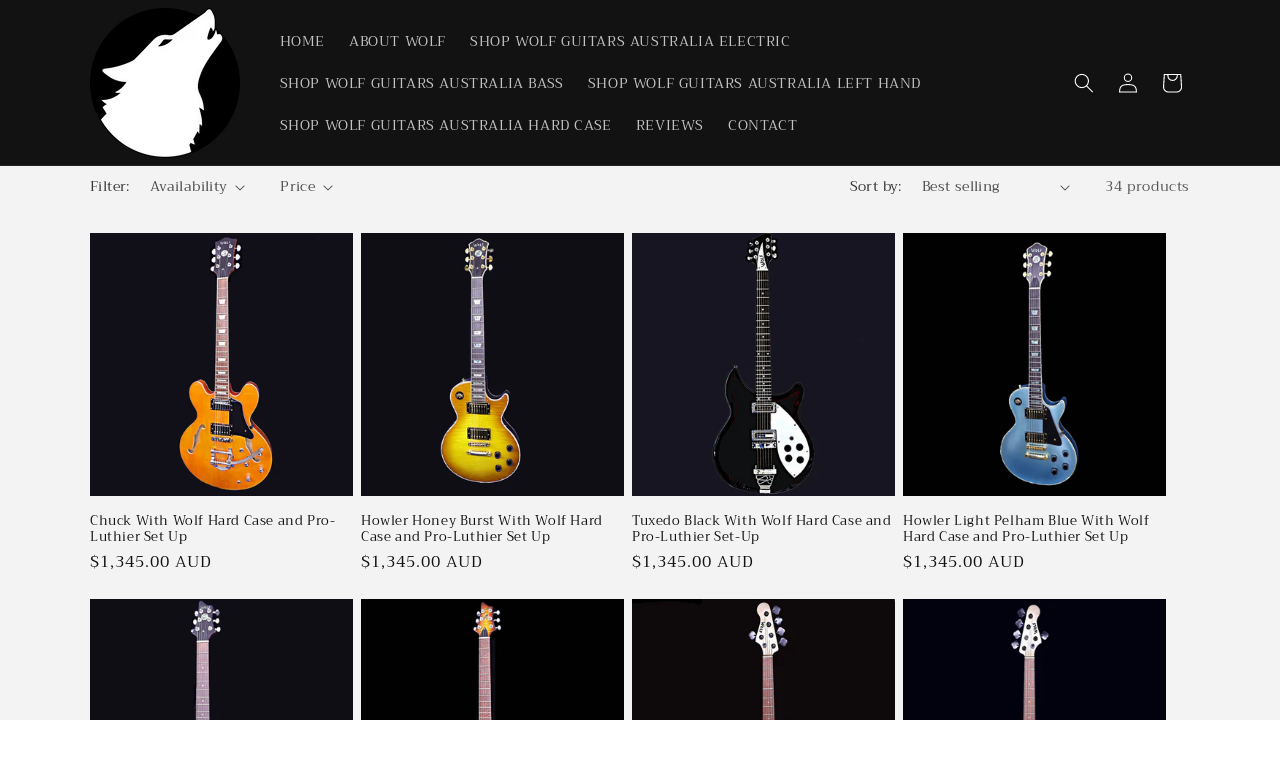

--- FILE ---
content_type: text/html; charset=utf-8
request_url: https://wolfguitarsaustralia.com/collections/moonray-5-red
body_size: 28403
content:
<!doctype html>
<html class="js" lang="en">
  <head>
    <meta charset="utf-8">
    <meta http-equiv="X-UA-Compatible" content="IE=edge">
    <meta name="viewport" content="width=device-width,initial-scale=1">
    <meta name="theme-color" content="">
    <link rel="canonical" href="https://wolfguitarsaustralia.com/collections/moonray-5-red"><link rel="preconnect" href="https://fonts.shopifycdn.com" crossorigin><title>
      MOONRAY-5 RED BURST
 &ndash; wolfguitarsaustralia</title>

    

    

<meta property="og:site_name" content="wolfguitarsaustralia">
<meta property="og:url" content="https://wolfguitarsaustralia.com/collections/moonray-5-red">
<meta property="og:title" content="MOONRAY-5 RED BURST">
<meta property="og:type" content="website">
<meta property="og:description" content="wolfguitarsaustralia"><meta property="og:image" content="http://wolfguitarsaustralia.com/cdn/shop/files/Wolf_IconHIGH_RES_874b1f07-d194-4174-995b-749999ec4787.png?height=628&pad_color=ffffff&v=1671086501&width=1200">
  <meta property="og:image:secure_url" content="https://wolfguitarsaustralia.com/cdn/shop/files/Wolf_IconHIGH_RES_874b1f07-d194-4174-995b-749999ec4787.png?height=628&pad_color=ffffff&v=1671086501&width=1200">
  <meta property="og:image:width" content="1200">
  <meta property="og:image:height" content="628"><meta name="twitter:card" content="summary_large_image">
<meta name="twitter:title" content="MOONRAY-5 RED BURST">
<meta name="twitter:description" content="wolfguitarsaustralia">


    <script src="//wolfguitarsaustralia.com/cdn/shop/t/4/assets/constants.js?v=132983761750457495441767521250" defer="defer"></script>
    <script src="//wolfguitarsaustralia.com/cdn/shop/t/4/assets/pubsub.js?v=25310214064522200911767521280" defer="defer"></script>
    <script src="//wolfguitarsaustralia.com/cdn/shop/t/4/assets/global.js?v=7301445359237545521767521253" defer="defer"></script>
    <script src="//wolfguitarsaustralia.com/cdn/shop/t/4/assets/details-disclosure.js?v=13653116266235556501767521251" defer="defer"></script>
    <script src="//wolfguitarsaustralia.com/cdn/shop/t/4/assets/details-modal.js?v=25581673532751508451767521251" defer="defer"></script>
    <script src="//wolfguitarsaustralia.com/cdn/shop/t/4/assets/search-form.js?v=133129549252120666541767521282" defer="defer"></script><script src="//wolfguitarsaustralia.com/cdn/shop/t/4/assets/animations.js?v=88693664871331136111767521238" defer="defer"></script><script>window.performance && window.performance.mark && window.performance.mark('shopify.content_for_header.start');</script><meta name="facebook-domain-verification" content="jet7ph96ury9m4nexk8x864ry4lzp0">
<meta id="shopify-digital-wallet" name="shopify-digital-wallet" content="/69140513050/digital_wallets/dialog">
<meta name="shopify-checkout-api-token" content="30e555dd4f652509e2dbb3a987dc9861">
<meta id="in-context-paypal-metadata" data-shop-id="69140513050" data-venmo-supported="false" data-environment="production" data-locale="en_US" data-paypal-v4="true" data-currency="AUD">
<link rel="alternate" type="application/atom+xml" title="Feed" href="/collections/moonray-5-red.atom" />
<link rel="next" href="/collections/moonray-5-red?page=2">
<link rel="alternate" type="application/json+oembed" href="https://wolfguitarsaustralia.com/collections/moonray-5-red.oembed">
<script async="async" src="/checkouts/internal/preloads.js?locale=en-AU"></script>
<link rel="preconnect" href="https://shop.app" crossorigin="anonymous">
<script async="async" src="https://shop.app/checkouts/internal/preloads.js?locale=en-AU&shop_id=69140513050" crossorigin="anonymous"></script>
<script id="apple-pay-shop-capabilities" type="application/json">{"shopId":69140513050,"countryCode":"AU","currencyCode":"AUD","merchantCapabilities":["supports3DS"],"merchantId":"gid:\/\/shopify\/Shop\/69140513050","merchantName":"wolfguitarsaustralia","requiredBillingContactFields":["postalAddress","email"],"requiredShippingContactFields":["postalAddress","email"],"shippingType":"shipping","supportedNetworks":["visa","masterCard","amex","jcb"],"total":{"type":"pending","label":"wolfguitarsaustralia","amount":"1.00"},"shopifyPaymentsEnabled":true,"supportsSubscriptions":true}</script>
<script id="shopify-features" type="application/json">{"accessToken":"30e555dd4f652509e2dbb3a987dc9861","betas":["rich-media-storefront-analytics"],"domain":"wolfguitarsaustralia.com","predictiveSearch":true,"shopId":69140513050,"locale":"en"}</script>
<script>var Shopify = Shopify || {};
Shopify.shop = "thefremantleguitarcompany.myshopify.com";
Shopify.locale = "en";
Shopify.currency = {"active":"AUD","rate":"1.0"};
Shopify.country = "AU";
Shopify.theme = {"name":"Updated copy of Dawn","id":184597446938,"schema_name":"Dawn","schema_version":"15.4.1","theme_store_id":887,"role":"main"};
Shopify.theme.handle = "null";
Shopify.theme.style = {"id":null,"handle":null};
Shopify.cdnHost = "wolfguitarsaustralia.com/cdn";
Shopify.routes = Shopify.routes || {};
Shopify.routes.root = "/";</script>
<script type="module">!function(o){(o.Shopify=o.Shopify||{}).modules=!0}(window);</script>
<script>!function(o){function n(){var o=[];function n(){o.push(Array.prototype.slice.apply(arguments))}return n.q=o,n}var t=o.Shopify=o.Shopify||{};t.loadFeatures=n(),t.autoloadFeatures=n()}(window);</script>
<script>
  window.ShopifyPay = window.ShopifyPay || {};
  window.ShopifyPay.apiHost = "shop.app\/pay";
  window.ShopifyPay.redirectState = null;
</script>
<script id="shop-js-analytics" type="application/json">{"pageType":"collection"}</script>
<script defer="defer" async type="module" src="//wolfguitarsaustralia.com/cdn/shopifycloud/shop-js/modules/v2/client.init-shop-cart-sync_BN7fPSNr.en.esm.js"></script>
<script defer="defer" async type="module" src="//wolfguitarsaustralia.com/cdn/shopifycloud/shop-js/modules/v2/chunk.common_Cbph3Kss.esm.js"></script>
<script defer="defer" async type="module" src="//wolfguitarsaustralia.com/cdn/shopifycloud/shop-js/modules/v2/chunk.modal_DKumMAJ1.esm.js"></script>
<script type="module">
  await import("//wolfguitarsaustralia.com/cdn/shopifycloud/shop-js/modules/v2/client.init-shop-cart-sync_BN7fPSNr.en.esm.js");
await import("//wolfguitarsaustralia.com/cdn/shopifycloud/shop-js/modules/v2/chunk.common_Cbph3Kss.esm.js");
await import("//wolfguitarsaustralia.com/cdn/shopifycloud/shop-js/modules/v2/chunk.modal_DKumMAJ1.esm.js");

  window.Shopify.SignInWithShop?.initShopCartSync?.({"fedCMEnabled":true,"windoidEnabled":true});

</script>
<script>
  window.Shopify = window.Shopify || {};
  if (!window.Shopify.featureAssets) window.Shopify.featureAssets = {};
  window.Shopify.featureAssets['shop-js'] = {"shop-cart-sync":["modules/v2/client.shop-cart-sync_CJVUk8Jm.en.esm.js","modules/v2/chunk.common_Cbph3Kss.esm.js","modules/v2/chunk.modal_DKumMAJ1.esm.js"],"init-fed-cm":["modules/v2/client.init-fed-cm_7Fvt41F4.en.esm.js","modules/v2/chunk.common_Cbph3Kss.esm.js","modules/v2/chunk.modal_DKumMAJ1.esm.js"],"init-shop-email-lookup-coordinator":["modules/v2/client.init-shop-email-lookup-coordinator_Cc088_bR.en.esm.js","modules/v2/chunk.common_Cbph3Kss.esm.js","modules/v2/chunk.modal_DKumMAJ1.esm.js"],"init-windoid":["modules/v2/client.init-windoid_hPopwJRj.en.esm.js","modules/v2/chunk.common_Cbph3Kss.esm.js","modules/v2/chunk.modal_DKumMAJ1.esm.js"],"shop-button":["modules/v2/client.shop-button_B0jaPSNF.en.esm.js","modules/v2/chunk.common_Cbph3Kss.esm.js","modules/v2/chunk.modal_DKumMAJ1.esm.js"],"shop-cash-offers":["modules/v2/client.shop-cash-offers_DPIskqss.en.esm.js","modules/v2/chunk.common_Cbph3Kss.esm.js","modules/v2/chunk.modal_DKumMAJ1.esm.js"],"shop-toast-manager":["modules/v2/client.shop-toast-manager_CK7RT69O.en.esm.js","modules/v2/chunk.common_Cbph3Kss.esm.js","modules/v2/chunk.modal_DKumMAJ1.esm.js"],"init-shop-cart-sync":["modules/v2/client.init-shop-cart-sync_BN7fPSNr.en.esm.js","modules/v2/chunk.common_Cbph3Kss.esm.js","modules/v2/chunk.modal_DKumMAJ1.esm.js"],"init-customer-accounts-sign-up":["modules/v2/client.init-customer-accounts-sign-up_CfPf4CXf.en.esm.js","modules/v2/client.shop-login-button_DeIztwXF.en.esm.js","modules/v2/chunk.common_Cbph3Kss.esm.js","modules/v2/chunk.modal_DKumMAJ1.esm.js"],"pay-button":["modules/v2/client.pay-button_CgIwFSYN.en.esm.js","modules/v2/chunk.common_Cbph3Kss.esm.js","modules/v2/chunk.modal_DKumMAJ1.esm.js"],"init-customer-accounts":["modules/v2/client.init-customer-accounts_DQ3x16JI.en.esm.js","modules/v2/client.shop-login-button_DeIztwXF.en.esm.js","modules/v2/chunk.common_Cbph3Kss.esm.js","modules/v2/chunk.modal_DKumMAJ1.esm.js"],"avatar":["modules/v2/client.avatar_BTnouDA3.en.esm.js"],"init-shop-for-new-customer-accounts":["modules/v2/client.init-shop-for-new-customer-accounts_CsZy_esa.en.esm.js","modules/v2/client.shop-login-button_DeIztwXF.en.esm.js","modules/v2/chunk.common_Cbph3Kss.esm.js","modules/v2/chunk.modal_DKumMAJ1.esm.js"],"shop-follow-button":["modules/v2/client.shop-follow-button_BRMJjgGd.en.esm.js","modules/v2/chunk.common_Cbph3Kss.esm.js","modules/v2/chunk.modal_DKumMAJ1.esm.js"],"checkout-modal":["modules/v2/client.checkout-modal_B9Drz_yf.en.esm.js","modules/v2/chunk.common_Cbph3Kss.esm.js","modules/v2/chunk.modal_DKumMAJ1.esm.js"],"shop-login-button":["modules/v2/client.shop-login-button_DeIztwXF.en.esm.js","modules/v2/chunk.common_Cbph3Kss.esm.js","modules/v2/chunk.modal_DKumMAJ1.esm.js"],"lead-capture":["modules/v2/client.lead-capture_DXYzFM3R.en.esm.js","modules/v2/chunk.common_Cbph3Kss.esm.js","modules/v2/chunk.modal_DKumMAJ1.esm.js"],"shop-login":["modules/v2/client.shop-login_CA5pJqmO.en.esm.js","modules/v2/chunk.common_Cbph3Kss.esm.js","modules/v2/chunk.modal_DKumMAJ1.esm.js"],"payment-terms":["modules/v2/client.payment-terms_BxzfvcZJ.en.esm.js","modules/v2/chunk.common_Cbph3Kss.esm.js","modules/v2/chunk.modal_DKumMAJ1.esm.js"]};
</script>
<script id="__st">var __st={"a":69140513050,"offset":28800,"reqid":"ace2800d-21bb-4100-a060-97194d924898-1769795237","pageurl":"wolfguitarsaustralia.com\/collections\/moonray-5-red","u":"f95dc3a22d74","p":"collection","rtyp":"collection","rid":470076424474};</script>
<script>window.ShopifyPaypalV4VisibilityTracking = true;</script>
<script id="captcha-bootstrap">!function(){'use strict';const t='contact',e='account',n='new_comment',o=[[t,t],['blogs',n],['comments',n],[t,'customer']],c=[[e,'customer_login'],[e,'guest_login'],[e,'recover_customer_password'],[e,'create_customer']],r=t=>t.map((([t,e])=>`form[action*='/${t}']:not([data-nocaptcha='true']) input[name='form_type'][value='${e}']`)).join(','),a=t=>()=>t?[...document.querySelectorAll(t)].map((t=>t.form)):[];function s(){const t=[...o],e=r(t);return a(e)}const i='password',u='form_key',d=['recaptcha-v3-token','g-recaptcha-response','h-captcha-response',i],f=()=>{try{return window.sessionStorage}catch{return}},m='__shopify_v',_=t=>t.elements[u];function p(t,e,n=!1){try{const o=window.sessionStorage,c=JSON.parse(o.getItem(e)),{data:r}=function(t){const{data:e,action:n}=t;return t[m]||n?{data:e,action:n}:{data:t,action:n}}(c);for(const[e,n]of Object.entries(r))t.elements[e]&&(t.elements[e].value=n);n&&o.removeItem(e)}catch(o){console.error('form repopulation failed',{error:o})}}const l='form_type',E='cptcha';function T(t){t.dataset[E]=!0}const w=window,h=w.document,L='Shopify',v='ce_forms',y='captcha';let A=!1;((t,e)=>{const n=(g='f06e6c50-85a8-45c8-87d0-21a2b65856fe',I='https://cdn.shopify.com/shopifycloud/storefront-forms-hcaptcha/ce_storefront_forms_captcha_hcaptcha.v1.5.2.iife.js',D={infoText:'Protected by hCaptcha',privacyText:'Privacy',termsText:'Terms'},(t,e,n)=>{const o=w[L][v],c=o.bindForm;if(c)return c(t,g,e,D).then(n);var r;o.q.push([[t,g,e,D],n]),r=I,A||(h.body.append(Object.assign(h.createElement('script'),{id:'captcha-provider',async:!0,src:r})),A=!0)});var g,I,D;w[L]=w[L]||{},w[L][v]=w[L][v]||{},w[L][v].q=[],w[L][y]=w[L][y]||{},w[L][y].protect=function(t,e){n(t,void 0,e),T(t)},Object.freeze(w[L][y]),function(t,e,n,w,h,L){const[v,y,A,g]=function(t,e,n){const i=e?o:[],u=t?c:[],d=[...i,...u],f=r(d),m=r(i),_=r(d.filter((([t,e])=>n.includes(e))));return[a(f),a(m),a(_),s()]}(w,h,L),I=t=>{const e=t.target;return e instanceof HTMLFormElement?e:e&&e.form},D=t=>v().includes(t);t.addEventListener('submit',(t=>{const e=I(t);if(!e)return;const n=D(e)&&!e.dataset.hcaptchaBound&&!e.dataset.recaptchaBound,o=_(e),c=g().includes(e)&&(!o||!o.value);(n||c)&&t.preventDefault(),c&&!n&&(function(t){try{if(!f())return;!function(t){const e=f();if(!e)return;const n=_(t);if(!n)return;const o=n.value;o&&e.removeItem(o)}(t);const e=Array.from(Array(32),(()=>Math.random().toString(36)[2])).join('');!function(t,e){_(t)||t.append(Object.assign(document.createElement('input'),{type:'hidden',name:u})),t.elements[u].value=e}(t,e),function(t,e){const n=f();if(!n)return;const o=[...t.querySelectorAll(`input[type='${i}']`)].map((({name:t})=>t)),c=[...d,...o],r={};for(const[a,s]of new FormData(t).entries())c.includes(a)||(r[a]=s);n.setItem(e,JSON.stringify({[m]:1,action:t.action,data:r}))}(t,e)}catch(e){console.error('failed to persist form',e)}}(e),e.submit())}));const S=(t,e)=>{t&&!t.dataset[E]&&(n(t,e.some((e=>e===t))),T(t))};for(const o of['focusin','change'])t.addEventListener(o,(t=>{const e=I(t);D(e)&&S(e,y())}));const B=e.get('form_key'),M=e.get(l),P=B&&M;t.addEventListener('DOMContentLoaded',(()=>{const t=y();if(P)for(const e of t)e.elements[l].value===M&&p(e,B);[...new Set([...A(),...v().filter((t=>'true'===t.dataset.shopifyCaptcha))])].forEach((e=>S(e,t)))}))}(h,new URLSearchParams(w.location.search),n,t,e,['guest_login'])})(!0,!0)}();</script>
<script integrity="sha256-4kQ18oKyAcykRKYeNunJcIwy7WH5gtpwJnB7kiuLZ1E=" data-source-attribution="shopify.loadfeatures" defer="defer" src="//wolfguitarsaustralia.com/cdn/shopifycloud/storefront/assets/storefront/load_feature-a0a9edcb.js" crossorigin="anonymous"></script>
<script crossorigin="anonymous" defer="defer" src="//wolfguitarsaustralia.com/cdn/shopifycloud/storefront/assets/shopify_pay/storefront-65b4c6d7.js?v=20250812"></script>
<script data-source-attribution="shopify.dynamic_checkout.dynamic.init">var Shopify=Shopify||{};Shopify.PaymentButton=Shopify.PaymentButton||{isStorefrontPortableWallets:!0,init:function(){window.Shopify.PaymentButton.init=function(){};var t=document.createElement("script");t.src="https://wolfguitarsaustralia.com/cdn/shopifycloud/portable-wallets/latest/portable-wallets.en.js",t.type="module",document.head.appendChild(t)}};
</script>
<script data-source-attribution="shopify.dynamic_checkout.buyer_consent">
  function portableWalletsHideBuyerConsent(e){var t=document.getElementById("shopify-buyer-consent"),n=document.getElementById("shopify-subscription-policy-button");t&&n&&(t.classList.add("hidden"),t.setAttribute("aria-hidden","true"),n.removeEventListener("click",e))}function portableWalletsShowBuyerConsent(e){var t=document.getElementById("shopify-buyer-consent"),n=document.getElementById("shopify-subscription-policy-button");t&&n&&(t.classList.remove("hidden"),t.removeAttribute("aria-hidden"),n.addEventListener("click",e))}window.Shopify?.PaymentButton&&(window.Shopify.PaymentButton.hideBuyerConsent=portableWalletsHideBuyerConsent,window.Shopify.PaymentButton.showBuyerConsent=portableWalletsShowBuyerConsent);
</script>
<script data-source-attribution="shopify.dynamic_checkout.cart.bootstrap">document.addEventListener("DOMContentLoaded",(function(){function t(){return document.querySelector("shopify-accelerated-checkout-cart, shopify-accelerated-checkout")}if(t())Shopify.PaymentButton.init();else{new MutationObserver((function(e,n){t()&&(Shopify.PaymentButton.init(),n.disconnect())})).observe(document.body,{childList:!0,subtree:!0})}}));
</script>
<link id="shopify-accelerated-checkout-styles" rel="stylesheet" media="screen" href="https://wolfguitarsaustralia.com/cdn/shopifycloud/portable-wallets/latest/accelerated-checkout-backwards-compat.css" crossorigin="anonymous">
<style id="shopify-accelerated-checkout-cart">
        #shopify-buyer-consent {
  margin-top: 1em;
  display: inline-block;
  width: 100%;
}

#shopify-buyer-consent.hidden {
  display: none;
}

#shopify-subscription-policy-button {
  background: none;
  border: none;
  padding: 0;
  text-decoration: underline;
  font-size: inherit;
  cursor: pointer;
}

#shopify-subscription-policy-button::before {
  box-shadow: none;
}

      </style>
<script id="sections-script" data-sections="header" defer="defer" src="//wolfguitarsaustralia.com/cdn/shop/t/4/compiled_assets/scripts.js?v=851"></script>
<script>window.performance && window.performance.mark && window.performance.mark('shopify.content_for_header.end');</script>


    <style data-shopify>
      @font-face {
  font-family: Trirong;
  font-weight: 400;
  font-style: normal;
  font-display: swap;
  src: url("//wolfguitarsaustralia.com/cdn/fonts/trirong/trirong_n4.46b40419aaa69bf77077c3108d75dad5a0318d4b.woff2") format("woff2"),
       url("//wolfguitarsaustralia.com/cdn/fonts/trirong/trirong_n4.97753898e63cd7e164ad614681eba2c7fe577190.woff") format("woff");
}

      @font-face {
  font-family: Trirong;
  font-weight: 700;
  font-style: normal;
  font-display: swap;
  src: url("//wolfguitarsaustralia.com/cdn/fonts/trirong/trirong_n7.a33ed6536f9a7c6d7a9d0b52e1e13fd44f544eff.woff2") format("woff2"),
       url("//wolfguitarsaustralia.com/cdn/fonts/trirong/trirong_n7.cdb88d0f8e5c427b393745c8cdeb8bc085cbacff.woff") format("woff");
}

      @font-face {
  font-family: Trirong;
  font-weight: 400;
  font-style: italic;
  font-display: swap;
  src: url("//wolfguitarsaustralia.com/cdn/fonts/trirong/trirong_i4.e8fb1b74a83a452c3d16f162180a83bc0894e8aa.woff2") format("woff2"),
       url("//wolfguitarsaustralia.com/cdn/fonts/trirong/trirong_i4.2148544c556c13305d638bd776b71d589f726b3e.woff") format("woff");
}

      @font-face {
  font-family: Trirong;
  font-weight: 700;
  font-style: italic;
  font-display: swap;
  src: url("//wolfguitarsaustralia.com/cdn/fonts/trirong/trirong_i7.0a12b233073555ab8fbb6a4daaa950731de27544.woff2") format("woff2"),
       url("//wolfguitarsaustralia.com/cdn/fonts/trirong/trirong_i7.3425495581434e8c758c3f19251e34b0b1f89e77.woff") format("woff");
}

      @font-face {
  font-family: Trirong;
  font-weight: 400;
  font-style: normal;
  font-display: swap;
  src: url("//wolfguitarsaustralia.com/cdn/fonts/trirong/trirong_n4.46b40419aaa69bf77077c3108d75dad5a0318d4b.woff2") format("woff2"),
       url("//wolfguitarsaustralia.com/cdn/fonts/trirong/trirong_n4.97753898e63cd7e164ad614681eba2c7fe577190.woff") format("woff");
}


      
        :root,
        .color-scheme-1 {
          --color-background: 255,255,255;
        
          --gradient-background: #ffffff;
        

        

        --color-foreground: 18,18,18;
        --color-background-contrast: 191,191,191;
        --color-shadow: 18,18,18;
        --color-button: 167,8,79;
        --color-button-text: 255,255,255;
        --color-secondary-button: 255,255,255;
        --color-secondary-button-text: 18,18,18;
        --color-link: 18,18,18;
        --color-badge-foreground: 18,18,18;
        --color-badge-background: 255,255,255;
        --color-badge-border: 18,18,18;
        --payment-terms-background-color: rgb(255 255 255);
      }
      
        
        .color-scheme-2 {
          --color-background: 243,243,243;
        
          --gradient-background: #f3f3f3;
        

        

        --color-foreground: 18,18,18;
        --color-background-contrast: 179,179,179;
        --color-shadow: 18,18,18;
        --color-button: 18,18,18;
        --color-button-text: 243,243,243;
        --color-secondary-button: 243,243,243;
        --color-secondary-button-text: 18,18,18;
        --color-link: 18,18,18;
        --color-badge-foreground: 18,18,18;
        --color-badge-background: 243,243,243;
        --color-badge-border: 18,18,18;
        --payment-terms-background-color: rgb(243 243 243);
      }
      
        
        .color-scheme-3 {
          --color-background: 18,18,18;
        
          --gradient-background: #121212;
        

        

        --color-foreground: 255,255,255;
        --color-background-contrast: 146,146,146;
        --color-shadow: 18,18,18;
        --color-button: 255,255,255;
        --color-button-text: 18,18,18;
        --color-secondary-button: 18,18,18;
        --color-secondary-button-text: 255,255,255;
        --color-link: 255,255,255;
        --color-badge-foreground: 255,255,255;
        --color-badge-background: 18,18,18;
        --color-badge-border: 255,255,255;
        --payment-terms-background-color: rgb(18 18 18);
      }
      
        
        .color-scheme-4 {
          --color-background: 167,8,79;
        
          --gradient-background: radial-gradient(rgba(254, 186, 91, 1) 35%, rgba(254, 208, 91, 1) 35%, rgba(254, 208, 91, 1) 35%, rgba(254, 148, 98, 1) 44%, rgba(255, 1, 1, 1) 49%, rgba(76, 11, 179, 1) 74%, rgba(18, 52, 186, 1) 100%);
        

        

        --color-foreground: 255,255,255;
        --color-background-contrast: 191,9,91;
        --color-shadow: 18,18,18;
        --color-button: 255,255,255;
        --color-button-text: 167,8,79;
        --color-secondary-button: 167,8,79;
        --color-secondary-button-text: 255,255,255;
        --color-link: 255,255,255;
        --color-badge-foreground: 255,255,255;
        --color-badge-background: 167,8,79;
        --color-badge-border: 255,255,255;
        --payment-terms-background-color: rgb(167 8 79);
      }
      
        
        .color-scheme-5 {
          --color-background: 13,12,12;
        
          --gradient-background: #0d0c0c;
        

        

        --color-foreground: 255,255,255;
        --color-background-contrast: 145,135,135;
        --color-shadow: 18,18,18;
        --color-button: 255,255,255;
        --color-button-text: 13,12,12;
        --color-secondary-button: 13,12,12;
        --color-secondary-button-text: 255,255,255;
        --color-link: 255,255,255;
        --color-badge-foreground: 255,255,255;
        --color-badge-background: 13,12,12;
        --color-badge-border: 255,255,255;
        --payment-terms-background-color: rgb(13 12 12);
      }
      

      body, .color-scheme-1, .color-scheme-2, .color-scheme-3, .color-scheme-4, .color-scheme-5 {
        color: rgba(var(--color-foreground), 0.75);
        background-color: rgb(var(--color-background));
      }

      :root {
        --font-body-family: Trirong, serif;
        --font-body-style: normal;
        --font-body-weight: 400;
        --font-body-weight-bold: 700;

        --font-heading-family: Trirong, serif;
        --font-heading-style: normal;
        --font-heading-weight: 400;

        --font-body-scale: 1.0;
        --font-heading-scale: 1.0;

        --media-padding: px;
        --media-border-opacity: 0.05;
        --media-border-width: 1px;
        --media-radius: 0px;
        --media-shadow-opacity: 0.0;
        --media-shadow-horizontal-offset: 0px;
        --media-shadow-vertical-offset: 4px;
        --media-shadow-blur-radius: 5px;
        --media-shadow-visible: 0;

        --page-width: 120rem;
        --page-width-margin: 0rem;

        --product-card-image-padding: 0.0rem;
        --product-card-corner-radius: 0.0rem;
        --product-card-text-alignment: left;
        --product-card-border-width: 0.0rem;
        --product-card-border-opacity: 0.1;
        --product-card-shadow-opacity: 0.0;
        --product-card-shadow-visible: 0;
        --product-card-shadow-horizontal-offset: 0.0rem;
        --product-card-shadow-vertical-offset: 0.4rem;
        --product-card-shadow-blur-radius: 0.5rem;

        --collection-card-image-padding: 0.0rem;
        --collection-card-corner-radius: 0.0rem;
        --collection-card-text-alignment: left;
        --collection-card-border-width: 0.0rem;
        --collection-card-border-opacity: 0.1;
        --collection-card-shadow-opacity: 0.0;
        --collection-card-shadow-visible: 0;
        --collection-card-shadow-horizontal-offset: 0.0rem;
        --collection-card-shadow-vertical-offset: 0.4rem;
        --collection-card-shadow-blur-radius: 0.5rem;

        --blog-card-image-padding: 0.0rem;
        --blog-card-corner-radius: 0.0rem;
        --blog-card-text-alignment: left;
        --blog-card-border-width: 0.0rem;
        --blog-card-border-opacity: 0.1;
        --blog-card-shadow-opacity: 0.0;
        --blog-card-shadow-visible: 0;
        --blog-card-shadow-horizontal-offset: 0.0rem;
        --blog-card-shadow-vertical-offset: 0.4rem;
        --blog-card-shadow-blur-radius: 0.5rem;

        --badge-corner-radius: 4.0rem;

        --popup-border-width: 1px;
        --popup-border-opacity: 0.1;
        --popup-corner-radius: 0px;
        --popup-shadow-opacity: 0.05;
        --popup-shadow-horizontal-offset: 0px;
        --popup-shadow-vertical-offset: 4px;
        --popup-shadow-blur-radius: 5px;

        --drawer-border-width: 1px;
        --drawer-border-opacity: 0.1;
        --drawer-shadow-opacity: 0.0;
        --drawer-shadow-horizontal-offset: 0px;
        --drawer-shadow-vertical-offset: 4px;
        --drawer-shadow-blur-radius: 5px;

        --spacing-sections-desktop: 0px;
        --spacing-sections-mobile: 0px;

        --grid-desktop-vertical-spacing: 8px;
        --grid-desktop-horizontal-spacing: 8px;
        --grid-mobile-vertical-spacing: 4px;
        --grid-mobile-horizontal-spacing: 4px;

        --text-boxes-border-opacity: 0.1;
        --text-boxes-border-width: 0px;
        --text-boxes-radius: 0px;
        --text-boxes-shadow-opacity: 0.0;
        --text-boxes-shadow-visible: 0;
        --text-boxes-shadow-horizontal-offset: 0px;
        --text-boxes-shadow-vertical-offset: 4px;
        --text-boxes-shadow-blur-radius: 5px;

        --buttons-radius: 0px;
        --buttons-radius-outset: 0px;
        --buttons-border-width: 1px;
        --buttons-border-opacity: 1.0;
        --buttons-shadow-opacity: 0.0;
        --buttons-shadow-visible: 0;
        --buttons-shadow-horizontal-offset: 0px;
        --buttons-shadow-vertical-offset: 4px;
        --buttons-shadow-blur-radius: 5px;
        --buttons-border-offset: 0px;

        --inputs-radius: 0px;
        --inputs-border-width: 1px;
        --inputs-border-opacity: 0.55;
        --inputs-shadow-opacity: 0.0;
        --inputs-shadow-horizontal-offset: 0px;
        --inputs-margin-offset: 0px;
        --inputs-shadow-vertical-offset: 4px;
        --inputs-shadow-blur-radius: 5px;
        --inputs-radius-outset: 0px;

        --variant-pills-radius: 40px;
        --variant-pills-border-width: 1px;
        --variant-pills-border-opacity: 0.55;
        --variant-pills-shadow-opacity: 0.0;
        --variant-pills-shadow-horizontal-offset: 0px;
        --variant-pills-shadow-vertical-offset: 4px;
        --variant-pills-shadow-blur-radius: 5px;
      }

      *,
      *::before,
      *::after {
        box-sizing: inherit;
      }

      html {
        box-sizing: border-box;
        font-size: calc(var(--font-body-scale) * 62.5%);
        height: 100%;
      }

      body {
        display: grid;
        grid-template-rows: auto auto 1fr auto;
        grid-template-columns: 100%;
        min-height: 100%;
        margin: 0;
        font-size: 1.5rem;
        letter-spacing: 0.06rem;
        line-height: calc(1 + 0.8 / var(--font-body-scale));
        font-family: var(--font-body-family);
        font-style: var(--font-body-style);
        font-weight: var(--font-body-weight);
      }

      @media screen and (min-width: 750px) {
        body {
          font-size: 1.6rem;
        }
      }
    </style>

    <link href="//wolfguitarsaustralia.com/cdn/shop/t/4/assets/base.css?v=159841507637079171801767521238" rel="stylesheet" type="text/css" media="all" />
    <link rel="stylesheet" href="//wolfguitarsaustralia.com/cdn/shop/t/4/assets/component-cart-items.css?v=13033300910818915211767521241" media="print" onload="this.media='all'">
      <link rel="preload" as="font" href="//wolfguitarsaustralia.com/cdn/fonts/trirong/trirong_n4.46b40419aaa69bf77077c3108d75dad5a0318d4b.woff2" type="font/woff2" crossorigin>
      

      <link rel="preload" as="font" href="//wolfguitarsaustralia.com/cdn/fonts/trirong/trirong_n4.46b40419aaa69bf77077c3108d75dad5a0318d4b.woff2" type="font/woff2" crossorigin>
      
<link href="//wolfguitarsaustralia.com/cdn/shop/t/4/assets/component-localization-form.css?v=170315343355214948141767521244" rel="stylesheet" type="text/css" media="all" />
      <script src="//wolfguitarsaustralia.com/cdn/shop/t/4/assets/localization-form.js?v=144176611646395275351767521276" defer="defer"></script><link
        rel="stylesheet"
        href="//wolfguitarsaustralia.com/cdn/shop/t/4/assets/component-predictive-search.css?v=118923337488134913561767521247"
        media="print"
        onload="this.media='all'"
      ><script>
      if (Shopify.designMode) {
        document.documentElement.classList.add('shopify-design-mode');
      }
    </script>
  <link href="https://monorail-edge.shopifysvc.com" rel="dns-prefetch">
<script>(function(){if ("sendBeacon" in navigator && "performance" in window) {try {var session_token_from_headers = performance.getEntriesByType('navigation')[0].serverTiming.find(x => x.name == '_s').description;} catch {var session_token_from_headers = undefined;}var session_cookie_matches = document.cookie.match(/_shopify_s=([^;]*)/);var session_token_from_cookie = session_cookie_matches && session_cookie_matches.length === 2 ? session_cookie_matches[1] : "";var session_token = session_token_from_headers || session_token_from_cookie || "";function handle_abandonment_event(e) {var entries = performance.getEntries().filter(function(entry) {return /monorail-edge.shopifysvc.com/.test(entry.name);});if (!window.abandonment_tracked && entries.length === 0) {window.abandonment_tracked = true;var currentMs = Date.now();var navigation_start = performance.timing.navigationStart;var payload = {shop_id: 69140513050,url: window.location.href,navigation_start,duration: currentMs - navigation_start,session_token,page_type: "collection"};window.navigator.sendBeacon("https://monorail-edge.shopifysvc.com/v1/produce", JSON.stringify({schema_id: "online_store_buyer_site_abandonment/1.1",payload: payload,metadata: {event_created_at_ms: currentMs,event_sent_at_ms: currentMs}}));}}window.addEventListener('pagehide', handle_abandonment_event);}}());</script>
<script id="web-pixels-manager-setup">(function e(e,d,r,n,o){if(void 0===o&&(o={}),!Boolean(null===(a=null===(i=window.Shopify)||void 0===i?void 0:i.analytics)||void 0===a?void 0:a.replayQueue)){var i,a;window.Shopify=window.Shopify||{};var t=window.Shopify;t.analytics=t.analytics||{};var s=t.analytics;s.replayQueue=[],s.publish=function(e,d,r){return s.replayQueue.push([e,d,r]),!0};try{self.performance.mark("wpm:start")}catch(e){}var l=function(){var e={modern:/Edge?\/(1{2}[4-9]|1[2-9]\d|[2-9]\d{2}|\d{4,})\.\d+(\.\d+|)|Firefox\/(1{2}[4-9]|1[2-9]\d|[2-9]\d{2}|\d{4,})\.\d+(\.\d+|)|Chrom(ium|e)\/(9{2}|\d{3,})\.\d+(\.\d+|)|(Maci|X1{2}).+ Version\/(15\.\d+|(1[6-9]|[2-9]\d|\d{3,})\.\d+)([,.]\d+|)( \(\w+\)|)( Mobile\/\w+|) Safari\/|Chrome.+OPR\/(9{2}|\d{3,})\.\d+\.\d+|(CPU[ +]OS|iPhone[ +]OS|CPU[ +]iPhone|CPU IPhone OS|CPU iPad OS)[ +]+(15[._]\d+|(1[6-9]|[2-9]\d|\d{3,})[._]\d+)([._]\d+|)|Android:?[ /-](13[3-9]|1[4-9]\d|[2-9]\d{2}|\d{4,})(\.\d+|)(\.\d+|)|Android.+Firefox\/(13[5-9]|1[4-9]\d|[2-9]\d{2}|\d{4,})\.\d+(\.\d+|)|Android.+Chrom(ium|e)\/(13[3-9]|1[4-9]\d|[2-9]\d{2}|\d{4,})\.\d+(\.\d+|)|SamsungBrowser\/([2-9]\d|\d{3,})\.\d+/,legacy:/Edge?\/(1[6-9]|[2-9]\d|\d{3,})\.\d+(\.\d+|)|Firefox\/(5[4-9]|[6-9]\d|\d{3,})\.\d+(\.\d+|)|Chrom(ium|e)\/(5[1-9]|[6-9]\d|\d{3,})\.\d+(\.\d+|)([\d.]+$|.*Safari\/(?![\d.]+ Edge\/[\d.]+$))|(Maci|X1{2}).+ Version\/(10\.\d+|(1[1-9]|[2-9]\d|\d{3,})\.\d+)([,.]\d+|)( \(\w+\)|)( Mobile\/\w+|) Safari\/|Chrome.+OPR\/(3[89]|[4-9]\d|\d{3,})\.\d+\.\d+|(CPU[ +]OS|iPhone[ +]OS|CPU[ +]iPhone|CPU IPhone OS|CPU iPad OS)[ +]+(10[._]\d+|(1[1-9]|[2-9]\d|\d{3,})[._]\d+)([._]\d+|)|Android:?[ /-](13[3-9]|1[4-9]\d|[2-9]\d{2}|\d{4,})(\.\d+|)(\.\d+|)|Mobile Safari.+OPR\/([89]\d|\d{3,})\.\d+\.\d+|Android.+Firefox\/(13[5-9]|1[4-9]\d|[2-9]\d{2}|\d{4,})\.\d+(\.\d+|)|Android.+Chrom(ium|e)\/(13[3-9]|1[4-9]\d|[2-9]\d{2}|\d{4,})\.\d+(\.\d+|)|Android.+(UC? ?Browser|UCWEB|U3)[ /]?(15\.([5-9]|\d{2,})|(1[6-9]|[2-9]\d|\d{3,})\.\d+)\.\d+|SamsungBrowser\/(5\.\d+|([6-9]|\d{2,})\.\d+)|Android.+MQ{2}Browser\/(14(\.(9|\d{2,})|)|(1[5-9]|[2-9]\d|\d{3,})(\.\d+|))(\.\d+|)|K[Aa][Ii]OS\/(3\.\d+|([4-9]|\d{2,})\.\d+)(\.\d+|)/},d=e.modern,r=e.legacy,n=navigator.userAgent;return n.match(d)?"modern":n.match(r)?"legacy":"unknown"}(),u="modern"===l?"modern":"legacy",c=(null!=n?n:{modern:"",legacy:""})[u],f=function(e){return[e.baseUrl,"/wpm","/b",e.hashVersion,"modern"===e.buildTarget?"m":"l",".js"].join("")}({baseUrl:d,hashVersion:r,buildTarget:u}),m=function(e){var d=e.version,r=e.bundleTarget,n=e.surface,o=e.pageUrl,i=e.monorailEndpoint;return{emit:function(e){var a=e.status,t=e.errorMsg,s=(new Date).getTime(),l=JSON.stringify({metadata:{event_sent_at_ms:s},events:[{schema_id:"web_pixels_manager_load/3.1",payload:{version:d,bundle_target:r,page_url:o,status:a,surface:n,error_msg:t},metadata:{event_created_at_ms:s}}]});if(!i)return console&&console.warn&&console.warn("[Web Pixels Manager] No Monorail endpoint provided, skipping logging."),!1;try{return self.navigator.sendBeacon.bind(self.navigator)(i,l)}catch(e){}var u=new XMLHttpRequest;try{return u.open("POST",i,!0),u.setRequestHeader("Content-Type","text/plain"),u.send(l),!0}catch(e){return console&&console.warn&&console.warn("[Web Pixels Manager] Got an unhandled error while logging to Monorail."),!1}}}}({version:r,bundleTarget:l,surface:e.surface,pageUrl:self.location.href,monorailEndpoint:e.monorailEndpoint});try{o.browserTarget=l,function(e){var d=e.src,r=e.async,n=void 0===r||r,o=e.onload,i=e.onerror,a=e.sri,t=e.scriptDataAttributes,s=void 0===t?{}:t,l=document.createElement("script"),u=document.querySelector("head"),c=document.querySelector("body");if(l.async=n,l.src=d,a&&(l.integrity=a,l.crossOrigin="anonymous"),s)for(var f in s)if(Object.prototype.hasOwnProperty.call(s,f))try{l.dataset[f]=s[f]}catch(e){}if(o&&l.addEventListener("load",o),i&&l.addEventListener("error",i),u)u.appendChild(l);else{if(!c)throw new Error("Did not find a head or body element to append the script");c.appendChild(l)}}({src:f,async:!0,onload:function(){if(!function(){var e,d;return Boolean(null===(d=null===(e=window.Shopify)||void 0===e?void 0:e.analytics)||void 0===d?void 0:d.initialized)}()){var d=window.webPixelsManager.init(e)||void 0;if(d){var r=window.Shopify.analytics;r.replayQueue.forEach((function(e){var r=e[0],n=e[1],o=e[2];d.publishCustomEvent(r,n,o)})),r.replayQueue=[],r.publish=d.publishCustomEvent,r.visitor=d.visitor,r.initialized=!0}}},onerror:function(){return m.emit({status:"failed",errorMsg:"".concat(f," has failed to load")})},sri:function(e){var d=/^sha384-[A-Za-z0-9+/=]+$/;return"string"==typeof e&&d.test(e)}(c)?c:"",scriptDataAttributes:o}),m.emit({status:"loading"})}catch(e){m.emit({status:"failed",errorMsg:(null==e?void 0:e.message)||"Unknown error"})}}})({shopId: 69140513050,storefrontBaseUrl: "https://wolfguitarsaustralia.com",extensionsBaseUrl: "https://extensions.shopifycdn.com/cdn/shopifycloud/web-pixels-manager",monorailEndpoint: "https://monorail-edge.shopifysvc.com/unstable/produce_batch",surface: "storefront-renderer",enabledBetaFlags: ["2dca8a86"],webPixelsConfigList: [{"id":"1790673178","configuration":"{\"hashed_organization_id\":\"e6fe8dd8d683249ebb1df4591bf85ab3_v1\",\"app_key\":\"thefremantleguitarcompany\",\"allow_collect_personal_data\":\"true\"}","eventPayloadVersion":"v1","runtimeContext":"STRICT","scriptVersion":"c3e64302e4c6a915b615bb03ddf3784a","type":"APP","apiClientId":111542,"privacyPurposes":["ANALYTICS","MARKETING","SALE_OF_DATA"],"dataSharingAdjustments":{"protectedCustomerApprovalScopes":["read_customer_address","read_customer_email","read_customer_name","read_customer_personal_data","read_customer_phone"]}},{"id":"266961178","configuration":"{\"pixel_id\":\"328118083051365\",\"pixel_type\":\"facebook_pixel\",\"metaapp_system_user_token\":\"-\"}","eventPayloadVersion":"v1","runtimeContext":"OPEN","scriptVersion":"ca16bc87fe92b6042fbaa3acc2fbdaa6","type":"APP","apiClientId":2329312,"privacyPurposes":["ANALYTICS","MARKETING","SALE_OF_DATA"],"dataSharingAdjustments":{"protectedCustomerApprovalScopes":["read_customer_address","read_customer_email","read_customer_name","read_customer_personal_data","read_customer_phone"]}},{"id":"shopify-app-pixel","configuration":"{}","eventPayloadVersion":"v1","runtimeContext":"STRICT","scriptVersion":"0450","apiClientId":"shopify-pixel","type":"APP","privacyPurposes":["ANALYTICS","MARKETING"]},{"id":"shopify-custom-pixel","eventPayloadVersion":"v1","runtimeContext":"LAX","scriptVersion":"0450","apiClientId":"shopify-pixel","type":"CUSTOM","privacyPurposes":["ANALYTICS","MARKETING"]}],isMerchantRequest: false,initData: {"shop":{"name":"wolfguitarsaustralia","paymentSettings":{"currencyCode":"AUD"},"myshopifyDomain":"thefremantleguitarcompany.myshopify.com","countryCode":"AU","storefrontUrl":"https:\/\/wolfguitarsaustralia.com"},"customer":null,"cart":null,"checkout":null,"productVariants":[],"purchasingCompany":null},},"https://wolfguitarsaustralia.com/cdn","1d2a099fw23dfb22ep557258f5m7a2edbae",{"modern":"","legacy":""},{"shopId":"69140513050","storefrontBaseUrl":"https:\/\/wolfguitarsaustralia.com","extensionBaseUrl":"https:\/\/extensions.shopifycdn.com\/cdn\/shopifycloud\/web-pixels-manager","surface":"storefront-renderer","enabledBetaFlags":"[\"2dca8a86\"]","isMerchantRequest":"false","hashVersion":"1d2a099fw23dfb22ep557258f5m7a2edbae","publish":"custom","events":"[[\"page_viewed\",{}],[\"collection_viewed\",{\"collection\":{\"id\":\"470076424474\",\"title\":\"MOONRAY-5 RED BURST\",\"productVariants\":[{\"price\":{\"amount\":1345.0,\"currencyCode\":\"AUD\"},\"product\":{\"title\":\"Chuck With Wolf Hard Case and Pro-Luthier Set Up\",\"vendor\":\"wolf guitars australia\",\"id\":\"8079742501146\",\"untranslatedTitle\":\"Chuck With Wolf Hard Case and Pro-Luthier Set Up\",\"url\":\"\/products\/chuck-left-or-right-hand-with-wolf-hard-case-and-pro-luthier-set-up\",\"type\":\"electric guitar\"},\"id\":\"44358232867098\",\"image\":{\"src\":\"\/\/wolfguitarsaustralia.com\/cdn\/shop\/files\/Front.jpg?v=1734410306\"},\"sku\":\"10\",\"title\":\"Default Title\",\"untranslatedTitle\":\"Default Title\"},{\"price\":{\"amount\":1345.0,\"currencyCode\":\"AUD\"},\"product\":{\"title\":\"Howler Honey Burst With Wolf Hard Case and Pro-Luthier Set Up\",\"vendor\":\"wolf guitars australia\",\"id\":\"8079750103322\",\"untranslatedTitle\":\"Howler Honey Burst With Wolf Hard Case and Pro-Luthier Set Up\",\"url\":\"\/products\/howler-honey-burst-left-or-right-hand-with-wolf-hard-case-and-pro-luthier-set-up\",\"type\":\"electric guitar\"},\"id\":\"44358272811290\",\"image\":{\"src\":\"\/\/wolfguitarsaustralia.com\/cdn\/shop\/files\/MAIN8.jpg?v=1737089466\"},\"sku\":\"10\",\"title\":\"Default Title\",\"untranslatedTitle\":\"Default Title\"},{\"price\":{\"amount\":1345.0,\"currencyCode\":\"AUD\"},\"product\":{\"title\":\"Tuxedo Black With Wolf Hard Case and Pro-Luthier Set-Up\",\"vendor\":\"wolf guitars australia\",\"id\":\"9724091695386\",\"untranslatedTitle\":\"Tuxedo Black With Wolf Hard Case and Pro-Luthier Set-Up\",\"url\":\"\/products\/tuxedo-black-left-or-right-hand-with-wolf-hard-case\",\"type\":\"electric guitar\"},\"id\":\"50068280836378\",\"image\":{\"src\":\"\/\/wolfguitarsaustralia.com\/cdn\/shop\/files\/BACK_72e7e4b6-79c2-4ad1-ae70-6c07f67b28ff.jpg?v=1734420012\"},\"sku\":null,\"title\":\"Default Title\",\"untranslatedTitle\":\"Default Title\"},{\"price\":{\"amount\":1345.0,\"currencyCode\":\"AUD\"},\"product\":{\"title\":\"Howler Light Pelham Blue With Wolf Hard Case and Pro-Luthier Set Up\",\"vendor\":\"wolf guitars australia\",\"id\":\"9675645911322\",\"untranslatedTitle\":\"Howler Light Pelham Blue With Wolf Hard Case and Pro-Luthier Set Up\",\"url\":\"\/products\/howler-light-pelham-blue-left-or-right-hand-with-wolf-hard-case-and-pro-luthier-set-up-copy\",\"type\":\"electric guitar\"},\"id\":\"49937595433242\",\"image\":{\"src\":\"\/\/wolfguitarsaustralia.com\/cdn\/shop\/files\/MAIN_bf1c3993-b82d-461c-984f-1f653767b767.jpg?v=1736921741\"},\"sku\":\"10\",\"title\":\"Default Title\",\"untranslatedTitle\":\"Default Title\"},{\"price\":{\"amount\":1345.0,\"currencyCode\":\"AUD\"},\"product\":{\"title\":\"Supernatural ST With Wolf Hard Case and Pro-Luthier Set Up\",\"vendor\":\"wolf guitars australia\",\"id\":\"8983839244570\",\"untranslatedTitle\":\"Supernatural ST With Wolf Hard Case and Pro-Luthier Set Up\",\"url\":\"\/products\/copy-of-air-wolf-left-or-right-hand-with-wolf-hard-case-and-pro-luthier-set-up\",\"type\":\"electric guitar\"},\"id\":\"47917566755098\",\"image\":{\"src\":\"\/\/wolfguitarsaustralia.com\/cdn\/shop\/files\/MAIN_77ff6138-0947-4343-9257-e7b3014dd9cb.jpg?v=1734418885\"},\"sku\":null,\"title\":\"Default Title\",\"untranslatedTitle\":\"Default Title\"},{\"price\":{\"amount\":1345.0,\"currencyCode\":\"AUD\"},\"product\":{\"title\":\"Wolfmaster With Wolf Hard Case and Pro-Luthier Set Up\",\"vendor\":\"wolf guitars australia\",\"id\":\"8473283035418\",\"untranslatedTitle\":\"Wolfmaster With Wolf Hard Case and Pro-Luthier Set Up\",\"url\":\"\/products\/wolfmaster-left-or-right-hand-with-wolf-hard-case-and-pro-luthier-set-up\",\"type\":\"electric guitar\"},\"id\":\"45882195869978\",\"image\":{\"src\":\"\/\/wolfguitarsaustralia.com\/cdn\/shop\/files\/MAIN_472c2730-c16c-454d-b1a3-5602d686af76.jpg?v=1734419923\"},\"sku\":\"\",\"title\":\"Default Title\",\"untranslatedTitle\":\"Default Title\"},{\"price\":{\"amount\":1395.0,\"currencyCode\":\"AUD\"},\"product\":{\"title\":\"Moonray-5 Orange Left or Right Hand With Hard Case and Pro-Luthier Set Up\",\"vendor\":\"wolf guitars australia\",\"id\":\"8079646130458\",\"untranslatedTitle\":\"Moonray-5 Orange Left or Right Hand With Hard Case and Pro-Luthier Set Up\",\"url\":\"\/products\/moonray-5-orange-left-or-right-hand\",\"type\":\"bass guitar\"},\"id\":\"44358012895514\",\"image\":{\"src\":\"\/\/wolfguitarsaustralia.com\/cdn\/shop\/files\/MAIN_c310cfaf-6fa8-444d-a7d6-833cc5c22003.jpg?v=1735966764\"},\"sku\":\"10\",\"title\":\"Default Title\",\"untranslatedTitle\":\"Default Title\"},{\"price\":{\"amount\":1395.0,\"currencyCode\":\"AUD\"},\"product\":{\"title\":\"Moonray-5 Blue Left or Right Hand With Wolf Hard Case and Pro-Luthier Set Up\",\"vendor\":\"wolf guitars australia\",\"id\":\"8079644033306\",\"untranslatedTitle\":\"Moonray-5 Blue Left or Right Hand With Wolf Hard Case and Pro-Luthier Set Up\",\"url\":\"\/products\/moonray-5-blue-left-or-right-hand\",\"type\":\"bass guitar\"},\"id\":\"44358008570138\",\"image\":{\"src\":\"\/\/wolfguitarsaustralia.com\/cdn\/shop\/files\/MAIN_bdfa5a17-3895-4b29-b9ca-1c3e9e1121b5.jpg?v=1735966719\"},\"sku\":\"10\",\"title\":\"Default Title\",\"untranslatedTitle\":\"Default Title\"},{\"price\":{\"amount\":1395.0,\"currencyCode\":\"AUD\"},\"product\":{\"title\":\"Moonray-5 Arctic White Left or Right Hand With Wolf Hard Case and Pro-Luthier Set Up\",\"vendor\":\"wolf guitars australia\",\"id\":\"8079634432282\",\"untranslatedTitle\":\"Moonray-5 Arctic White Left or Right Hand With Wolf Hard Case and Pro-Luthier Set Up\",\"url\":\"\/products\/moonray-5-arctic-white-left-or-right-hand\",\"type\":\"bass guitar\"},\"id\":\"44357989171482\",\"image\":{\"src\":\"\/\/wolfguitarsaustralia.com\/cdn\/shop\/files\/MAIN_e5a46074-51a5-4430-a953-0dcca37c5a96.jpg?v=1735966671\"},\"sku\":\"10\",\"title\":\"Default Title\",\"untranslatedTitle\":\"Default Title\"},{\"price\":{\"amount\":1395.0,\"currencyCode\":\"AUD\"},\"product\":{\"title\":\"Moonray-4 Sunburst Left or Right Hand With Wolf Hard Case and Pro-Luthier Set Up\",\"vendor\":\"wolf guitars australia\",\"id\":\"8043875762458\",\"untranslatedTitle\":\"Moonray-4 Sunburst Left or Right Hand With Wolf Hard Case and Pro-Luthier Set Up\",\"url\":\"\/products\/bass\",\"type\":\"BASS\"},\"id\":\"44205107806490\",\"image\":{\"src\":\"\/\/wolfguitarsaustralia.com\/cdn\/shop\/files\/MAIN_71ae2a83-423c-4782-a6dc-efe1810057ac.jpg?v=1735966611\"},\"sku\":\"10\",\"title\":\"Default Title\",\"untranslatedTitle\":\"Default Title\"},{\"price\":{\"amount\":1395.0,\"currencyCode\":\"AUD\"},\"product\":{\"title\":\"J-Dawg Natural Left or Right Hand With Wolf Hard Case and Pro-Luthier Set Up\",\"vendor\":\"wolf guitars australia\",\"id\":\"8079739093274\",\"untranslatedTitle\":\"J-Dawg Natural Left or Right Hand With Wolf Hard Case and Pro-Luthier Set Up\",\"url\":\"\/products\/j-dawg-natural-left-or-right-hand\",\"type\":\"bass guitar\"},\"id\":\"44358220742938\",\"image\":{\"src\":\"\/\/wolfguitarsaustralia.com\/cdn\/shop\/files\/MAIN_4c3e6152-c531-4c43-9885-57152aeff5c2.jpg?v=1736490020\"},\"sku\":\"10\",\"title\":\"Default Title\",\"untranslatedTitle\":\"Default Title\"},{\"price\":{\"amount\":1395.0,\"currencyCode\":\"AUD\"},\"product\":{\"title\":\"Moonray-5 Red Burst Left or Right Hand With Wolf Hard Case and Pro-Luthier Set Up\",\"vendor\":\"wolfguitarsaustralia\",\"id\":\"8951255335194\",\"untranslatedTitle\":\"Moonray-5 Red Burst Left or Right Hand With Wolf Hard Case and Pro-Luthier Set Up\",\"url\":\"\/products\/moonray-5-red\",\"type\":\"\"},\"id\":\"47796600307994\",\"image\":{\"src\":\"\/\/wolfguitarsaustralia.com\/cdn\/shop\/files\/MAIN_f3d52aa6-083a-4189-af28-55d82106aa57.jpg?v=1736912739\"},\"sku\":\"\",\"title\":\"Default Title\",\"untranslatedTitle\":\"Default Title\"},{\"price\":{\"amount\":1345.0,\"currencyCode\":\"AUD\"},\"product\":{\"title\":\"Malamu JCH 66  With Wolf Hard Case and Pro-Luthier Set Up\",\"vendor\":\"wolf guitars australia\",\"id\":\"8541398925594\",\"untranslatedTitle\":\"Malamu JCH 66  With Wolf Hard Case and Pro-Luthier Set Up\",\"url\":\"\/products\/malamu-jch-66\",\"type\":\"electric guitar\"},\"id\":\"46311296172314\",\"image\":{\"src\":\"\/\/wolfguitarsaustralia.com\/cdn\/shop\/files\/MAIN_a80408de-2a82-4612-b441-00ef80349c81.jpg?v=1734411762\"},\"sku\":\"\",\"title\":\"Default Title\",\"untranslatedTitle\":\"Default Title\"},{\"price\":{\"amount\":1345.0,\"currencyCode\":\"AUD\"},\"product\":{\"title\":\"Wolfcaster With Wolf Hard Case and Pro-Luthier Set Up\",\"vendor\":\"wolf guitars australia\",\"id\":\"8473182601498\",\"untranslatedTitle\":\"Wolfcaster With Wolf Hard Case and Pro-Luthier Set Up\",\"url\":\"\/products\/wolfcaster-left-or-right-hand-with-wolf-hard-case-and-pro-luthier-set-up\",\"type\":\"electric guitar\"},\"id\":\"45881807241498\",\"image\":{\"src\":\"\/\/wolfguitarsaustralia.com\/cdn\/shop\/files\/MAIN_93b7b86f-da02-48ee-9af2-a8d466a9a39c.jpg?v=1734419799\"},\"sku\":\"\",\"title\":\"Default Title\",\"untranslatedTitle\":\"Default Title\"},{\"price\":{\"amount\":1395.0,\"currencyCode\":\"AUD\"},\"product\":{\"title\":\"Jetmaster With Wolf Hard Case and Pro-Luthier Set Up\",\"vendor\":\"wolf guitars australia\",\"id\":\"8289264632090\",\"untranslatedTitle\":\"Jetmaster With Wolf Hard Case and Pro-Luthier Set Up\",\"url\":\"\/products\/jetmaster\",\"type\":\"electric guitar\"},\"id\":\"45146116161818\",\"image\":{\"src\":\"\/\/wolfguitarsaustralia.com\/cdn\/shop\/files\/MAIN_172f937f-3b7a-4b3d-8fd8-05e35641aaf4.jpg?v=1734411414\"},\"sku\":\"\",\"title\":\"Default Title\",\"untranslatedTitle\":\"Default Title\"},{\"price\":{\"amount\":1395.0,\"currencyCode\":\"AUD\"},\"product\":{\"title\":\"Wildwood-5 Left or Right Hand With Wolf Hard Case and Pro-Luthier Set Up\",\"vendor\":\"wolf guitars australia\",\"id\":\"8288753582362\",\"untranslatedTitle\":\"Wildwood-5 Left or Right Hand With Wolf Hard Case and Pro-Luthier Set Up\",\"url\":\"\/products\/wildwood-5\",\"type\":\"BASS\"},\"id\":\"45145420333338\",\"image\":{\"src\":\"\/\/wolfguitarsaustralia.com\/cdn\/shop\/files\/MAIN_001eba4a-0a52-4f3a-ba20-e44ccf23ad3b.jpg?v=1736485473\"},\"sku\":\"\",\"title\":\"Default Title\",\"untranslatedTitle\":\"Default Title\"},{\"price\":{\"amount\":1345.0,\"currencyCode\":\"AUD\"},\"product\":{\"title\":\"G-DAWG VB With Wolf Hard Case and Pro-Luthier Set Up\",\"vendor\":\"wolfguitarsaustralia\",\"id\":\"8254626922778\",\"untranslatedTitle\":\"G-DAWG VB With Wolf Hard Case and Pro-Luthier Set Up\",\"url\":\"\/products\/g-dawg-vb-left-or-right-hand-with-wolf-hard-case-and-pro-luthier-set-up\",\"type\":\"electric guitar\"},\"id\":\"45027219636506\",\"image\":{\"src\":\"\/\/wolfguitarsaustralia.com\/cdn\/shop\/files\/MAIN_4e00cdd8-b799-43ee-b7e0-bcab8235456b.jpg?v=1734410551\"},\"sku\":\"\",\"title\":\"Default Title\",\"untranslatedTitle\":\"Default Title\"},{\"price\":{\"amount\":1200.0,\"currencyCode\":\"AUD\"},\"product\":{\"title\":\"T-Dawg White With Wolf Hard Case and Pro-Luthier Set Up\",\"vendor\":\"wolf guitars australia\",\"id\":\"8089053626650\",\"untranslatedTitle\":\"T-Dawg White With Wolf Hard Case and Pro-Luthier Set Up\",\"url\":\"\/products\/t-dawg-white-left-or-right-hand-with-hard-case\",\"type\":\"electric guitar\"},\"id\":\"44402043748634\",\"image\":{\"src\":\"\/\/wolfguitarsaustralia.com\/cdn\/shop\/files\/MAIN_161e0726-e855-49e2-a7b9-e104738e9c8f.jpg?v=1736490100\"},\"sku\":\"10\",\"title\":\"Default Title\",\"untranslatedTitle\":\"Default Title\"},{\"price\":{\"amount\":1345.0,\"currencyCode\":\"AUD\"},\"product\":{\"title\":\"Howler Black Gloss With Wolf Hard Case and Pro-Luthier Set Up\",\"vendor\":\"wolf guitars australia\",\"id\":\"8088895717658\",\"untranslatedTitle\":\"Howler Black Gloss With Wolf Hard Case and Pro-Luthier Set Up\",\"url\":\"\/products\/howler-black-gloss-left-or-right-hand-with-wolf-hard-case-and-pro-luthier-set-up\",\"type\":\"electric guitar\"},\"id\":\"44401719312666\",\"image\":{\"src\":\"\/\/wolfguitarsaustralia.com\/cdn\/shop\/files\/MAIN_f7db0ab9-3ba9-4169-9bb6-0b514720c805.jpg?v=1734411257\"},\"sku\":\"10\",\"title\":\"Default Title\",\"untranslatedTitle\":\"Default Title\"},{\"price\":{\"amount\":1345.0,\"currencyCode\":\"AUD\"},\"product\":{\"title\":\"Howler Solid White With Wolf Hard Case and Pro-Luthier Set Up\",\"vendor\":\"wolf guitars australia\",\"id\":\"8088172658970\",\"untranslatedTitle\":\"Howler Solid White With Wolf Hard Case and Pro-Luthier Set Up\",\"url\":\"\/products\/howler-solid-white-left-or-right-hand-with-wolf-hard-case-and-pro-luthier-set-up\",\"type\":\"electric guitar\"},\"id\":\"44397129826586\",\"image\":{\"src\":\"\/\/wolfguitarsaustralia.com\/cdn\/shop\/files\/MAIN_173d936b-e9bc-4a7a-a8bf-1dcc1f45744c.jpg?v=1736924883\"},\"sku\":\"10\",\"title\":\"Default Title\",\"untranslatedTitle\":\"Default Title\"},{\"price\":{\"amount\":1345.0,\"currencyCode\":\"AUD\"},\"product\":{\"title\":\"Ventura With Wolf Hard Case and Pro-Luthier Set Up\",\"vendor\":\"wolf guitars australia\",\"id\":\"8088160207130\",\"untranslatedTitle\":\"Ventura With Wolf Hard Case and Pro-Luthier Set Up\",\"url\":\"\/products\/ventura\",\"type\":\"electric guitar\"},\"id\":\"44397015892250\",\"image\":{\"src\":\"\/\/wolfguitarsaustralia.com\/cdn\/shop\/files\/MAIN_8ddb92cb-57ce-403c-b568-c5be67cd4147.jpg?v=1734419746\"},\"sku\":\"10\",\"title\":\"Default Title\",\"untranslatedTitle\":\"Default Title\"},{\"price\":{\"amount\":1345.0,\"currencyCode\":\"AUD\"},\"product\":{\"title\":\"Sonic Acoustic With Wolf Hard Case and Pro-Luthier Set Up\",\"vendor\":\"wolfguitarsaustralia\",\"id\":\"8087375085850\",\"untranslatedTitle\":\"Sonic Acoustic With Wolf Hard Case and Pro-Luthier Set Up\",\"url\":\"\/products\/sonic-acoustic\",\"type\":\"electric guitar\"},\"id\":\"44393641771290\",\"image\":{\"src\":\"\/\/wolfguitarsaustralia.com\/cdn\/shop\/files\/MAIN_b7fabc4e-b54d-493d-a3c8-9b5046511953.jpg?v=1734418645\"},\"sku\":\"10\",\"title\":\"Default Title\",\"untranslatedTitle\":\"Default Title\"},{\"price\":{\"amount\":1345.0,\"currencyCode\":\"AUD\"},\"product\":{\"title\":\"Howler Red Burst With Wolf Hard Case and Pro-Luthier Set Up\",\"vendor\":\"wolf guitars australia\",\"id\":\"8087307125018\",\"untranslatedTitle\":\"Howler Red Burst With Wolf Hard Case and Pro-Luthier Set Up\",\"url\":\"\/products\/howler-red-burst-left-or-right-hand-with-hard-case\",\"type\":\"electric guitar\"},\"id\":\"44393466790170\",\"image\":{\"src\":\"\/\/wolfguitarsaustralia.com\/cdn\/shop\/files\/MAIN_fc3301be-f338-4369-bb01-14f5415c3cb4.jpg?v=1736922033\"},\"sku\":\"10\",\"title\":\"Default Title\",\"untranslatedTitle\":\"Default Title\"},{\"price\":{\"amount\":1345.0,\"currencyCode\":\"AUD\"},\"product\":{\"title\":\"Tuxedo 3 Tone Sunburst With Wolf Hard Case\",\"vendor\":\"wolf guitars australia\",\"id\":\"8079774417178\",\"untranslatedTitle\":\"Tuxedo 3 Tone Sunburst With Wolf Hard Case\",\"url\":\"\/products\/walrus-left-or-right-hand\",\"type\":\"electric guitar\"},\"id\":\"44358327140634\",\"image\":{\"src\":\"\/\/wolfguitarsaustralia.com\/cdn\/shop\/files\/MAIN_a16d615f-0dcd-4056-9e89-d090f887d913.jpg?v=1734419847\"},\"sku\":\"10\",\"title\":\"Default Title\",\"untranslatedTitle\":\"Default Title\"},{\"price\":{\"amount\":1395.0,\"currencyCode\":\"AUD\"},\"product\":{\"title\":\"T-Dawg-H With Wolf Hard Case and Pro-Luthier Set Up\",\"vendor\":\"wolf guitars australia\",\"id\":\"8079768944922\",\"untranslatedTitle\":\"T-Dawg-H With Wolf Hard Case and Pro-Luthier Set Up\",\"url\":\"\/products\/t-dawg-h-left-or-right-hand\",\"type\":\"electric guitar\"},\"id\":\"44358319505690\",\"image\":{\"src\":\"\/\/wolfguitarsaustralia.com\/cdn\/shop\/files\/MAIN_005ee2a1-22d0-406e-abfa-a727c0ce0ddd.jpg?v=1734419673\"},\"sku\":\"10\",\"title\":\"Default Title\",\"untranslatedTitle\":\"Default Title\"},{\"price\":{\"amount\":1395.0,\"currencyCode\":\"AUD\"},\"product\":{\"title\":\"T-Dawg With Wolf Hard Case and Pro-Luthier Set Up\",\"vendor\":\"wolf guitars australia\",\"id\":\"8079766225178\",\"untranslatedTitle\":\"T-Dawg With Wolf Hard Case and Pro-Luthier Set Up\",\"url\":\"\/products\/t-dawg-left-or-right-hand\",\"type\":\"electric guitar\"},\"id\":\"44358312427802\",\"image\":{\"src\":\"\/\/wolfguitarsaustralia.com\/cdn\/shop\/files\/MAIN_1e092ec0-1b18-4839-ba3f-26310ebb067d.jpg?v=1734418944\"},\"sku\":\"10\",\"title\":\"Default Title\",\"untranslatedTitle\":\"Default Title\"},{\"price\":{\"amount\":1345.0,\"currencyCode\":\"AUD\"},\"product\":{\"title\":\"Supernatural Chamber Tobacco Burst With Wolf Hard Case and Pro-Luthier Set Up\",\"vendor\":\"wolf guitars australia\",\"id\":\"8079763472666\",\"untranslatedTitle\":\"Supernatural Chamber Tobacco Burst With Wolf Hard Case and Pro-Luthier Set Up\",\"url\":\"\/products\/supernatural-ch-tobacco-burst-left-or-right-hand\",\"type\":\"electric guitar\"},\"id\":\"44358304629018\",\"image\":{\"src\":\"\/\/wolfguitarsaustralia.com\/cdn\/shop\/files\/MAIN_7f16f47a-dc79-4d9e-893b-4638066fc0b0.jpg?v=1734418744\"},\"sku\":\"10\",\"title\":\"Default Title\",\"untranslatedTitle\":\"Default Title\"},{\"price\":{\"amount\":1295.0,\"currencyCode\":\"AUD\"},\"product\":{\"title\":\"Supernatural Red With Wolf Hard Case and Pro-Luthier Set Up\",\"vendor\":\"wolf guitars australia\",\"id\":\"8079761047834\",\"untranslatedTitle\":\"Supernatural Red With Wolf Hard Case and Pro-Luthier Set Up\",\"url\":\"\/products\/supernatural-red-left-or-right-hand\",\"type\":\"electric guitar\"},\"id\":\"44358297780506\",\"image\":{\"src\":\"\/\/wolfguitarsaustralia.com\/cdn\/shop\/files\/MAIN_02e82ee2-b482-4002-bcfa-5cd8df898780.jpg?v=1734418816\"},\"sku\":\"10\",\"title\":\"Default Title\",\"untranslatedTitle\":\"Default Title\"}]}}]]"});</script><script>
  window.ShopifyAnalytics = window.ShopifyAnalytics || {};
  window.ShopifyAnalytics.meta = window.ShopifyAnalytics.meta || {};
  window.ShopifyAnalytics.meta.currency = 'AUD';
  var meta = {"products":[{"id":8079742501146,"gid":"gid:\/\/shopify\/Product\/8079742501146","vendor":"wolf guitars australia","type":"electric guitar","handle":"chuck-left-or-right-hand-with-wolf-hard-case-and-pro-luthier-set-up","variants":[{"id":44358232867098,"price":134500,"name":"Chuck With Wolf Hard Case and Pro-Luthier Set Up","public_title":null,"sku":"10"}],"remote":false},{"id":8079750103322,"gid":"gid:\/\/shopify\/Product\/8079750103322","vendor":"wolf guitars australia","type":"electric guitar","handle":"howler-honey-burst-left-or-right-hand-with-wolf-hard-case-and-pro-luthier-set-up","variants":[{"id":44358272811290,"price":134500,"name":"Howler Honey Burst With Wolf Hard Case and Pro-Luthier Set Up","public_title":null,"sku":"10"}],"remote":false},{"id":9724091695386,"gid":"gid:\/\/shopify\/Product\/9724091695386","vendor":"wolf guitars australia","type":"electric guitar","handle":"tuxedo-black-left-or-right-hand-with-wolf-hard-case","variants":[{"id":50068280836378,"price":134500,"name":"Tuxedo Black With Wolf Hard Case and Pro-Luthier Set-Up","public_title":null,"sku":null}],"remote":false},{"id":9675645911322,"gid":"gid:\/\/shopify\/Product\/9675645911322","vendor":"wolf guitars australia","type":"electric guitar","handle":"howler-light-pelham-blue-left-or-right-hand-with-wolf-hard-case-and-pro-luthier-set-up-copy","variants":[{"id":49937595433242,"price":134500,"name":"Howler Light Pelham Blue With Wolf Hard Case and Pro-Luthier Set Up","public_title":null,"sku":"10"}],"remote":false},{"id":8983839244570,"gid":"gid:\/\/shopify\/Product\/8983839244570","vendor":"wolf guitars australia","type":"electric guitar","handle":"copy-of-air-wolf-left-or-right-hand-with-wolf-hard-case-and-pro-luthier-set-up","variants":[{"id":47917566755098,"price":134500,"name":"Supernatural ST With Wolf Hard Case and Pro-Luthier Set Up","public_title":null,"sku":null}],"remote":false},{"id":8473283035418,"gid":"gid:\/\/shopify\/Product\/8473283035418","vendor":"wolf guitars australia","type":"electric guitar","handle":"wolfmaster-left-or-right-hand-with-wolf-hard-case-and-pro-luthier-set-up","variants":[{"id":45882195869978,"price":134500,"name":"Wolfmaster With Wolf Hard Case and Pro-Luthier Set Up","public_title":null,"sku":""}],"remote":false},{"id":8079646130458,"gid":"gid:\/\/shopify\/Product\/8079646130458","vendor":"wolf guitars australia","type":"bass guitar","handle":"moonray-5-orange-left-or-right-hand","variants":[{"id":44358012895514,"price":139500,"name":"Moonray-5 Orange Left or Right Hand With Hard Case and Pro-Luthier Set Up","public_title":null,"sku":"10"}],"remote":false},{"id":8079644033306,"gid":"gid:\/\/shopify\/Product\/8079644033306","vendor":"wolf guitars australia","type":"bass guitar","handle":"moonray-5-blue-left-or-right-hand","variants":[{"id":44358008570138,"price":139500,"name":"Moonray-5 Blue Left or Right Hand With Wolf Hard Case and Pro-Luthier Set Up","public_title":null,"sku":"10"}],"remote":false},{"id":8079634432282,"gid":"gid:\/\/shopify\/Product\/8079634432282","vendor":"wolf guitars australia","type":"bass guitar","handle":"moonray-5-arctic-white-left-or-right-hand","variants":[{"id":44357989171482,"price":139500,"name":"Moonray-5 Arctic White Left or Right Hand With Wolf Hard Case and Pro-Luthier Set Up","public_title":null,"sku":"10"}],"remote":false},{"id":8043875762458,"gid":"gid:\/\/shopify\/Product\/8043875762458","vendor":"wolf guitars australia","type":"BASS","handle":"bass","variants":[{"id":44205107806490,"price":139500,"name":"Moonray-4 Sunburst Left or Right Hand With Wolf Hard Case and Pro-Luthier Set Up","public_title":null,"sku":"10"}],"remote":false},{"id":8079739093274,"gid":"gid:\/\/shopify\/Product\/8079739093274","vendor":"wolf guitars australia","type":"bass guitar","handle":"j-dawg-natural-left-or-right-hand","variants":[{"id":44358220742938,"price":139500,"name":"J-Dawg Natural Left or Right Hand With Wolf Hard Case and Pro-Luthier Set Up","public_title":null,"sku":"10"}],"remote":false},{"id":8951255335194,"gid":"gid:\/\/shopify\/Product\/8951255335194","vendor":"wolfguitarsaustralia","type":"","handle":"moonray-5-red","variants":[{"id":47796600307994,"price":139500,"name":"Moonray-5 Red Burst Left or Right Hand With Wolf Hard Case and Pro-Luthier Set Up","public_title":null,"sku":""}],"remote":false},{"id":8541398925594,"gid":"gid:\/\/shopify\/Product\/8541398925594","vendor":"wolf guitars australia","type":"electric guitar","handle":"malamu-jch-66","variants":[{"id":46311296172314,"price":134500,"name":"Malamu JCH 66  With Wolf Hard Case and Pro-Luthier Set Up","public_title":null,"sku":""}],"remote":false},{"id":8473182601498,"gid":"gid:\/\/shopify\/Product\/8473182601498","vendor":"wolf guitars australia","type":"electric guitar","handle":"wolfcaster-left-or-right-hand-with-wolf-hard-case-and-pro-luthier-set-up","variants":[{"id":45881807241498,"price":134500,"name":"Wolfcaster With Wolf Hard Case and Pro-Luthier Set Up","public_title":null,"sku":""}],"remote":false},{"id":8289264632090,"gid":"gid:\/\/shopify\/Product\/8289264632090","vendor":"wolf guitars australia","type":"electric guitar","handle":"jetmaster","variants":[{"id":45146116161818,"price":139500,"name":"Jetmaster With Wolf Hard Case and Pro-Luthier Set Up","public_title":null,"sku":""}],"remote":false},{"id":8288753582362,"gid":"gid:\/\/shopify\/Product\/8288753582362","vendor":"wolf guitars australia","type":"BASS","handle":"wildwood-5","variants":[{"id":45145420333338,"price":139500,"name":"Wildwood-5 Left or Right Hand With Wolf Hard Case and Pro-Luthier Set Up","public_title":null,"sku":""}],"remote":false},{"id":8254626922778,"gid":"gid:\/\/shopify\/Product\/8254626922778","vendor":"wolfguitarsaustralia","type":"electric guitar","handle":"g-dawg-vb-left-or-right-hand-with-wolf-hard-case-and-pro-luthier-set-up","variants":[{"id":45027219636506,"price":134500,"name":"G-DAWG VB With Wolf Hard Case and Pro-Luthier Set Up","public_title":null,"sku":""}],"remote":false},{"id":8089053626650,"gid":"gid:\/\/shopify\/Product\/8089053626650","vendor":"wolf guitars australia","type":"electric guitar","handle":"t-dawg-white-left-or-right-hand-with-hard-case","variants":[{"id":44402043748634,"price":120000,"name":"T-Dawg White With Wolf Hard Case and Pro-Luthier Set Up","public_title":null,"sku":"10"}],"remote":false},{"id":8088895717658,"gid":"gid:\/\/shopify\/Product\/8088895717658","vendor":"wolf guitars australia","type":"electric guitar","handle":"howler-black-gloss-left-or-right-hand-with-wolf-hard-case-and-pro-luthier-set-up","variants":[{"id":44401719312666,"price":134500,"name":"Howler Black Gloss With Wolf Hard Case and Pro-Luthier Set Up","public_title":null,"sku":"10"}],"remote":false},{"id":8088172658970,"gid":"gid:\/\/shopify\/Product\/8088172658970","vendor":"wolf guitars australia","type":"electric guitar","handle":"howler-solid-white-left-or-right-hand-with-wolf-hard-case-and-pro-luthier-set-up","variants":[{"id":44397129826586,"price":134500,"name":"Howler Solid White With Wolf Hard Case and Pro-Luthier Set Up","public_title":null,"sku":"10"}],"remote":false},{"id":8088160207130,"gid":"gid:\/\/shopify\/Product\/8088160207130","vendor":"wolf guitars australia","type":"electric guitar","handle":"ventura","variants":[{"id":44397015892250,"price":134500,"name":"Ventura With Wolf Hard Case and Pro-Luthier Set Up","public_title":null,"sku":"10"}],"remote":false},{"id":8087375085850,"gid":"gid:\/\/shopify\/Product\/8087375085850","vendor":"wolfguitarsaustralia","type":"electric guitar","handle":"sonic-acoustic","variants":[{"id":44393641771290,"price":134500,"name":"Sonic Acoustic With Wolf Hard Case and Pro-Luthier Set Up","public_title":null,"sku":"10"}],"remote":false},{"id":8087307125018,"gid":"gid:\/\/shopify\/Product\/8087307125018","vendor":"wolf guitars australia","type":"electric guitar","handle":"howler-red-burst-left-or-right-hand-with-hard-case","variants":[{"id":44393466790170,"price":134500,"name":"Howler Red Burst With Wolf Hard Case and Pro-Luthier Set Up","public_title":null,"sku":"10"}],"remote":false},{"id":8079774417178,"gid":"gid:\/\/shopify\/Product\/8079774417178","vendor":"wolf guitars australia","type":"electric guitar","handle":"walrus-left-or-right-hand","variants":[{"id":44358327140634,"price":134500,"name":"Tuxedo 3 Tone Sunburst With Wolf Hard Case","public_title":null,"sku":"10"}],"remote":false},{"id":8079768944922,"gid":"gid:\/\/shopify\/Product\/8079768944922","vendor":"wolf guitars australia","type":"electric guitar","handle":"t-dawg-h-left-or-right-hand","variants":[{"id":44358319505690,"price":139500,"name":"T-Dawg-H With Wolf Hard Case and Pro-Luthier Set Up","public_title":null,"sku":"10"}],"remote":false},{"id":8079766225178,"gid":"gid:\/\/shopify\/Product\/8079766225178","vendor":"wolf guitars australia","type":"electric guitar","handle":"t-dawg-left-or-right-hand","variants":[{"id":44358312427802,"price":139500,"name":"T-Dawg With Wolf Hard Case and Pro-Luthier Set Up","public_title":null,"sku":"10"}],"remote":false},{"id":8079763472666,"gid":"gid:\/\/shopify\/Product\/8079763472666","vendor":"wolf guitars australia","type":"electric guitar","handle":"supernatural-ch-tobacco-burst-left-or-right-hand","variants":[{"id":44358304629018,"price":134500,"name":"Supernatural Chamber Tobacco Burst With Wolf Hard Case and Pro-Luthier Set Up","public_title":null,"sku":"10"}],"remote":false},{"id":8079761047834,"gid":"gid:\/\/shopify\/Product\/8079761047834","vendor":"wolf guitars australia","type":"electric guitar","handle":"supernatural-red-left-or-right-hand","variants":[{"id":44358297780506,"price":129500,"name":"Supernatural Red With Wolf Hard Case and Pro-Luthier Set Up","public_title":null,"sku":"10"}],"remote":false}],"page":{"pageType":"collection","resourceType":"collection","resourceId":470076424474,"requestId":"ace2800d-21bb-4100-a060-97194d924898-1769795237"}};
  for (var attr in meta) {
    window.ShopifyAnalytics.meta[attr] = meta[attr];
  }
</script>
<script class="analytics">
  (function () {
    var customDocumentWrite = function(content) {
      var jquery = null;

      if (window.jQuery) {
        jquery = window.jQuery;
      } else if (window.Checkout && window.Checkout.$) {
        jquery = window.Checkout.$;
      }

      if (jquery) {
        jquery('body').append(content);
      }
    };

    var hasLoggedConversion = function(token) {
      if (token) {
        return document.cookie.indexOf('loggedConversion=' + token) !== -1;
      }
      return false;
    }

    var setCookieIfConversion = function(token) {
      if (token) {
        var twoMonthsFromNow = new Date(Date.now());
        twoMonthsFromNow.setMonth(twoMonthsFromNow.getMonth() + 2);

        document.cookie = 'loggedConversion=' + token + '; expires=' + twoMonthsFromNow;
      }
    }

    var trekkie = window.ShopifyAnalytics.lib = window.trekkie = window.trekkie || [];
    if (trekkie.integrations) {
      return;
    }
    trekkie.methods = [
      'identify',
      'page',
      'ready',
      'track',
      'trackForm',
      'trackLink'
    ];
    trekkie.factory = function(method) {
      return function() {
        var args = Array.prototype.slice.call(arguments);
        args.unshift(method);
        trekkie.push(args);
        return trekkie;
      };
    };
    for (var i = 0; i < trekkie.methods.length; i++) {
      var key = trekkie.methods[i];
      trekkie[key] = trekkie.factory(key);
    }
    trekkie.load = function(config) {
      trekkie.config = config || {};
      trekkie.config.initialDocumentCookie = document.cookie;
      var first = document.getElementsByTagName('script')[0];
      var script = document.createElement('script');
      script.type = 'text/javascript';
      script.onerror = function(e) {
        var scriptFallback = document.createElement('script');
        scriptFallback.type = 'text/javascript';
        scriptFallback.onerror = function(error) {
                var Monorail = {
      produce: function produce(monorailDomain, schemaId, payload) {
        var currentMs = new Date().getTime();
        var event = {
          schema_id: schemaId,
          payload: payload,
          metadata: {
            event_created_at_ms: currentMs,
            event_sent_at_ms: currentMs
          }
        };
        return Monorail.sendRequest("https://" + monorailDomain + "/v1/produce", JSON.stringify(event));
      },
      sendRequest: function sendRequest(endpointUrl, payload) {
        // Try the sendBeacon API
        if (window && window.navigator && typeof window.navigator.sendBeacon === 'function' && typeof window.Blob === 'function' && !Monorail.isIos12()) {
          var blobData = new window.Blob([payload], {
            type: 'text/plain'
          });

          if (window.navigator.sendBeacon(endpointUrl, blobData)) {
            return true;
          } // sendBeacon was not successful

        } // XHR beacon

        var xhr = new XMLHttpRequest();

        try {
          xhr.open('POST', endpointUrl);
          xhr.setRequestHeader('Content-Type', 'text/plain');
          xhr.send(payload);
        } catch (e) {
          console.log(e);
        }

        return false;
      },
      isIos12: function isIos12() {
        return window.navigator.userAgent.lastIndexOf('iPhone; CPU iPhone OS 12_') !== -1 || window.navigator.userAgent.lastIndexOf('iPad; CPU OS 12_') !== -1;
      }
    };
    Monorail.produce('monorail-edge.shopifysvc.com',
      'trekkie_storefront_load_errors/1.1',
      {shop_id: 69140513050,
      theme_id: 184597446938,
      app_name: "storefront",
      context_url: window.location.href,
      source_url: "//wolfguitarsaustralia.com/cdn/s/trekkie.storefront.c59ea00e0474b293ae6629561379568a2d7c4bba.min.js"});

        };
        scriptFallback.async = true;
        scriptFallback.src = '//wolfguitarsaustralia.com/cdn/s/trekkie.storefront.c59ea00e0474b293ae6629561379568a2d7c4bba.min.js';
        first.parentNode.insertBefore(scriptFallback, first);
      };
      script.async = true;
      script.src = '//wolfguitarsaustralia.com/cdn/s/trekkie.storefront.c59ea00e0474b293ae6629561379568a2d7c4bba.min.js';
      first.parentNode.insertBefore(script, first);
    };
    trekkie.load(
      {"Trekkie":{"appName":"storefront","development":false,"defaultAttributes":{"shopId":69140513050,"isMerchantRequest":null,"themeId":184597446938,"themeCityHash":"14923224259352742219","contentLanguage":"en","currency":"AUD","eventMetadataId":"ba9c5467-34c8-4623-af39-8137bc5230a4"},"isServerSideCookieWritingEnabled":true,"monorailRegion":"shop_domain","enabledBetaFlags":["65f19447","b5387b81"]},"Session Attribution":{},"S2S":{"facebookCapiEnabled":true,"source":"trekkie-storefront-renderer","apiClientId":580111}}
    );

    var loaded = false;
    trekkie.ready(function() {
      if (loaded) return;
      loaded = true;

      window.ShopifyAnalytics.lib = window.trekkie;

      var originalDocumentWrite = document.write;
      document.write = customDocumentWrite;
      try { window.ShopifyAnalytics.merchantGoogleAnalytics.call(this); } catch(error) {};
      document.write = originalDocumentWrite;

      window.ShopifyAnalytics.lib.page(null,{"pageType":"collection","resourceType":"collection","resourceId":470076424474,"requestId":"ace2800d-21bb-4100-a060-97194d924898-1769795237","shopifyEmitted":true});

      var match = window.location.pathname.match(/checkouts\/(.+)\/(thank_you|post_purchase)/)
      var token = match? match[1]: undefined;
      if (!hasLoggedConversion(token)) {
        setCookieIfConversion(token);
        window.ShopifyAnalytics.lib.track("Viewed Product Category",{"currency":"AUD","category":"Collection: moonray-5-red","collectionName":"moonray-5-red","collectionId":470076424474,"nonInteraction":true},undefined,undefined,{"shopifyEmitted":true});
      }
    });


        var eventsListenerScript = document.createElement('script');
        eventsListenerScript.async = true;
        eventsListenerScript.src = "//wolfguitarsaustralia.com/cdn/shopifycloud/storefront/assets/shop_events_listener-3da45d37.js";
        document.getElementsByTagName('head')[0].appendChild(eventsListenerScript);

})();</script>
<script
  defer
  src="https://wolfguitarsaustralia.com/cdn/shopifycloud/perf-kit/shopify-perf-kit-3.1.0.min.js"
  data-application="storefront-renderer"
  data-shop-id="69140513050"
  data-render-region="gcp-us-central1"
  data-page-type="collection"
  data-theme-instance-id="184597446938"
  data-theme-name="Dawn"
  data-theme-version="15.4.1"
  data-monorail-region="shop_domain"
  data-resource-timing-sampling-rate="10"
  data-shs="true"
  data-shs-beacon="true"
  data-shs-export-with-fetch="true"
  data-shs-logs-sample-rate="1"
  data-shs-beacon-endpoint="https://wolfguitarsaustralia.com/api/collect"
></script>
</head>

  <body class="gradient">
    <a class="skip-to-content-link button visually-hidden" href="#MainContent">
      Skip to content
    </a><!-- BEGIN sections: header-group -->
<div id="shopify-section-sections--26167384998170__announcement-bar" class="shopify-section shopify-section-group-header-group announcement-bar-section"><link href="//wolfguitarsaustralia.com/cdn/shop/t/4/assets/component-slideshow.css?v=17933591812325749411767521249" rel="stylesheet" type="text/css" media="all" />
<link href="//wolfguitarsaustralia.com/cdn/shop/t/4/assets/component-slider.css?v=14039311878856620671767521249" rel="stylesheet" type="text/css" media="all" />


<div
  class="utility-bar color-scheme-4 gradient"
>
  <div class="page-width utility-bar__grid"><div class="localization-wrapper">
</div>
  </div>
</div>


</div><div id="shopify-section-sections--26167384998170__header" class="shopify-section shopify-section-group-header-group section-header"><link rel="stylesheet" href="//wolfguitarsaustralia.com/cdn/shop/t/4/assets/component-list-menu.css?v=151968516119678728991767521244" media="print" onload="this.media='all'">
<link rel="stylesheet" href="//wolfguitarsaustralia.com/cdn/shop/t/4/assets/component-search.css?v=165164710990765432851767521248" media="print" onload="this.media='all'">
<link rel="stylesheet" href="//wolfguitarsaustralia.com/cdn/shop/t/4/assets/component-menu-drawer.css?v=147478906057189667651767521245" media="print" onload="this.media='all'">
<link
  rel="stylesheet"
  href="//wolfguitarsaustralia.com/cdn/shop/t/4/assets/component-cart-notification.css?v=54116361853792938221767521241"
  media="print"
  onload="this.media='all'"
><link rel="stylesheet" href="//wolfguitarsaustralia.com/cdn/shop/t/4/assets/component-price.css?v=47596247576480123001767521247" media="print" onload="this.media='all'"><style>
  header-drawer {
    justify-self: start;
    margin-left: -1.2rem;
  }@media screen and (min-width: 990px) {
      header-drawer {
        display: none;
      }
    }.menu-drawer-container {
    display: flex;
  }

  .list-menu {
    list-style: none;
    padding: 0;
    margin: 0;
  }

  .list-menu--inline {
    display: inline-flex;
    flex-wrap: wrap;
  }

  summary.list-menu__item {
    padding-right: 2.7rem;
  }

  .list-menu__item {
    display: flex;
    align-items: center;
    line-height: calc(1 + 0.3 / var(--font-body-scale));
  }

  .list-menu__item--link {
    text-decoration: none;
    padding-bottom: 1rem;
    padding-top: 1rem;
    line-height: calc(1 + 0.8 / var(--font-body-scale));
  }

  @media screen and (min-width: 750px) {
    .list-menu__item--link {
      padding-bottom: 0.5rem;
      padding-top: 0.5rem;
    }
  }
</style><style data-shopify>.header {
    padding: 0px 3rem 0px 3rem;
  }

  .section-header {
    position: sticky; /* This is for fixing a Safari z-index issue. PR #2147 */
    margin-bottom: 0px;
  }

  @media screen and (min-width: 750px) {
    .section-header {
      margin-bottom: 0px;
    }
  }

  @media screen and (min-width: 990px) {
    .header {
      padding-top: 0px;
      padding-bottom: 0px;
    }
  }</style><script src="//wolfguitarsaustralia.com/cdn/shop/t/4/assets/cart-notification.js?v=133508293167896966491767521239" defer="defer"></script>

<sticky-header
  
    data-sticky-type="always"
  
  class="header-wrapper color-scheme-3 gradient header-wrapper--border-bottom"
><header class="header header--middle-left header--mobile-center page-width header--has-menu header--has-account">

<header-drawer data-breakpoint="tablet">
  <details id="Details-menu-drawer-container" class="menu-drawer-container">
    <summary
      class="header__icon header__icon--menu header__icon--summary link focus-inset"
      aria-label="Menu"
    >
      <span><svg xmlns="http://www.w3.org/2000/svg" fill="none" class="icon icon-hamburger" viewBox="0 0 18 16"><path fill="currentColor" d="M1 .5a.5.5 0 1 0 0 1h15.71a.5.5 0 0 0 0-1zM.5 8a.5.5 0 0 1 .5-.5h15.71a.5.5 0 0 1 0 1H1A.5.5 0 0 1 .5 8m0 7a.5.5 0 0 1 .5-.5h15.71a.5.5 0 0 1 0 1H1a.5.5 0 0 1-.5-.5"/></svg>
<svg xmlns="http://www.w3.org/2000/svg" fill="none" class="icon icon-close" viewBox="0 0 18 17"><path fill="currentColor" d="M.865 15.978a.5.5 0 0 0 .707.707l7.433-7.431 7.579 7.282a.501.501 0 0 0 .846-.37.5.5 0 0 0-.153-.351L9.712 8.546l7.417-7.416a.5.5 0 1 0-.707-.708L8.991 7.853 1.413.573a.5.5 0 1 0-.693.72l7.563 7.268z"/></svg>
</span>
    </summary>
    <div id="menu-drawer" class="gradient menu-drawer motion-reduce color-scheme-3">
      <div class="menu-drawer__inner-container">
        <div class="menu-drawer__navigation-container">
          <nav class="menu-drawer__navigation">
            <ul class="menu-drawer__menu has-submenu list-menu" role="list"><li><a
                      id="HeaderDrawer-home"
                      href="/"
                      class="menu-drawer__menu-item list-menu__item link link--text focus-inset"
                      
                    >
                      HOME
                    </a></li><li><a
                      id="HeaderDrawer-about-wolf"
                      href="/pages/about-wolf-guitars"
                      class="menu-drawer__menu-item list-menu__item link link--text focus-inset"
                      
                    >
                      ABOUT WOLF
                    </a></li><li><a
                      id="HeaderDrawer-shop-wolf-guitars-australia-electric"
                      href="/collections/shop-wolf-guitars-australia-electric-collection"
                      class="menu-drawer__menu-item list-menu__item link link--text focus-inset"
                      
                    >
                      SHOP WOLF GUITARS AUSTRALIA ELECTRIC
                    </a></li><li><a
                      id="HeaderDrawer-shop-wolf-guitars-australia-bass"
                      href="/collections/wolf-guitars-australia-bass-1"
                      class="menu-drawer__menu-item list-menu__item link link--text focus-inset"
                      
                    >
                      SHOP WOLF GUITARS AUSTRALIA BASS
                    </a></li><li><a
                      id="HeaderDrawer-shop-wolf-guitars-australia-left-hand"
                      href="/collections/shop-wolf-guitars-australia-left-hand/LEFT"
                      class="menu-drawer__menu-item list-menu__item link link--text focus-inset"
                      
                    >
                      SHOP WOLF GUITARS AUSTRALIA LEFT HAND
                    </a></li><li><a
                      id="HeaderDrawer-shop-wolf-guitars-australia-hard-case"
                      href="/collections/shop-wolf-guitars-australia-hard-case"
                      class="menu-drawer__menu-item list-menu__item link link--text focus-inset"
                      
                    >
                      SHOP WOLF GUITARS AUSTRALIA HARD CASE
                    </a></li><li><a
                      id="HeaderDrawer-reviews"
                      href="/pages/reviews"
                      class="menu-drawer__menu-item list-menu__item link link--text focus-inset"
                      
                    >
                      REVIEWS
                    </a></li><li><a
                      id="HeaderDrawer-contact"
                      href="/pages/contact"
                      class="menu-drawer__menu-item list-menu__item link link--text focus-inset"
                      
                    >
                      CONTACT
                    </a></li></ul>
          </nav>
          <div class="menu-drawer__utility-links"><a
                href="https://wolfguitarsaustralia.com/customer_authentication/redirect?locale=en&region_country=AU"
                class="menu-drawer__account link focus-inset h5 medium-hide large-up-hide"
                rel="nofollow"
              ><account-icon><span class="svg-wrapper"><svg xmlns="http://www.w3.org/2000/svg" fill="none" class="icon icon-account" viewBox="0 0 18 19"><path fill="currentColor" fill-rule="evenodd" d="M6 4.5a3 3 0 1 1 6 0 3 3 0 0 1-6 0m3-4a4 4 0 1 0 0 8 4 4 0 0 0 0-8m5.58 12.15c1.12.82 1.83 2.24 1.91 4.85H1.51c.08-2.6.79-4.03 1.9-4.85C4.66 11.75 6.5 11.5 9 11.5s4.35.26 5.58 1.15M9 10.5c-2.5 0-4.65.24-6.17 1.35C1.27 12.98.5 14.93.5 18v.5h17V18c0-3.07-.77-5.02-2.33-6.15-1.52-1.1-3.67-1.35-6.17-1.35" clip-rule="evenodd"/></svg>
</span></account-icon>Log in</a><div class="menu-drawer__localization header-localization"><localization-form><form method="post" action="/localization" id="HeaderCountryMobileForm" accept-charset="UTF-8" class="localization-form" enctype="multipart/form-data"><input type="hidden" name="form_type" value="localization" /><input type="hidden" name="utf8" value="✓" /><input type="hidden" name="_method" value="put" /><input type="hidden" name="return_to" value="/collections/moonray-5-red" /><div>
                        <h2 class="visually-hidden" id="HeaderCountryMobileLabel">
                          Country/region
                        </h2>

<div class="disclosure">
  <button
    type="button"
    class="disclosure__button localization-form__select localization-selector link link--text caption-large"
    aria-expanded="false"
    aria-controls="HeaderCountryMobile-country-results"
    aria-describedby="HeaderCountryMobileLabel"
  >
    <span>Australia |
      AUD
      $</span>
    <svg class="icon icon-caret" viewBox="0 0 10 6"><path fill="currentColor" fill-rule="evenodd" d="M9.354.646a.5.5 0 0 0-.708 0L5 4.293 1.354.646a.5.5 0 0 0-.708.708l4 4a.5.5 0 0 0 .708 0l4-4a.5.5 0 0 0 0-.708" clip-rule="evenodd"/></svg>

  </button>
  <div class="disclosure__list-wrapper country-selector" hidden>
    <div class="country-filter">
      
        <div class="field">
          <input
            class="country-filter__input field__input"
            id="country-filter-input"
            type="search"
            name="country_filter"
            value=""
            placeholder="Search"
            role="combobox"
            aria-owns="country-results"
            aria-controls="country-results"
            aria-haspopup="listbox"
            aria-autocomplete="list"
            autocorrect="off"
            autocomplete="off"
            autocapitalize="off"
            spellcheck="false"
          >
          <label class="field__label" for="country-filter-input">Search</label>
          <button
            type="reset"
            class="country-filter__reset-button field__button hidden"
            aria-label="Clear search term"
          ><svg fill="none" stroke="currentColor" class="icon icon-close" viewBox="0 0 18 18"><circle cx="9" cy="9" r="8.5" stroke-opacity=".2"/><path stroke-linecap="round" stroke-linejoin="round" d="M11.83 11.83 6.172 6.17M6.229 11.885l5.544-5.77"/></svg>
</button>
          <div class="country-filter__search-icon field__button motion-reduce"><svg fill="none" class="icon icon-search" viewBox="0 0 18 19"><path fill="currentColor" fill-rule="evenodd" d="M11.03 11.68A5.784 5.784 0 1 1 2.85 3.5a5.784 5.784 0 0 1 8.18 8.18m.26 1.12a6.78 6.78 0 1 1 .72-.7l5.4 5.4a.5.5 0 1 1-.71.7z" clip-rule="evenodd"/></svg>
</div>
        </div>
      
      <button
        class="country-selector__close-button button--small link"
        type="button"
        aria-label="Close"
      ><svg xmlns="http://www.w3.org/2000/svg" fill="none" class="icon icon-close" viewBox="0 0 18 17"><path fill="currentColor" d="M.865 15.978a.5.5 0 0 0 .707.707l7.433-7.431 7.579 7.282a.501.501 0 0 0 .846-.37.5.5 0 0 0-.153-.351L9.712 8.546l7.417-7.416a.5.5 0 1 0-.707-.708L8.991 7.853 1.413.573a.5.5 0 1 0-.693.72l7.563 7.268z"/></svg>
</button>
    </div>
    <div id="sr-country-search-results" class="visually-hidden" aria-live="polite"></div>
    <div
      class="disclosure__list country-selector__list country-selector__list--with-multiple-currencies"
      id="HeaderCountryMobile-country-results"
    >
      
      <ul role="list" class="list-unstyled countries"><li class="disclosure__item" tabindex="-1">
            <a
              class="link link--text disclosure__link caption-large focus-inset"
              href="#"
              
                aria-current="true"
              
              data-value="AU"
              id="Australia"
            >
              <span
                
              ><svg xmlns="http://www.w3.org/2000/svg" fill="none" class="icon icon-checkmark" viewBox="0 0 12 9"><path fill="currentColor" fill-rule="evenodd" d="M11.35.643a.5.5 0 0 1 .006.707l-6.77 6.886a.5.5 0 0 1-.719-.006L.638 4.845a.5.5 0 1 1 .724-.69l2.872 3.011 6.41-6.517a.5.5 0 0 1 .707-.006z" clip-rule="evenodd"/></svg>
</span>
              <span class="country">Australia</span>
              <span class="localization-form__currency motion-reduce">
                AUD
                $</span>
            </a>
          </li><li class="disclosure__item" tabindex="-1">
            <a
              class="link link--text disclosure__link caption-large focus-inset"
              href="#"
              
              data-value="AT"
              id="Austria"
            >
              <span
                
                  class="visibility-hidden"
                
              ><svg xmlns="http://www.w3.org/2000/svg" fill="none" class="icon icon-checkmark" viewBox="0 0 12 9"><path fill="currentColor" fill-rule="evenodd" d="M11.35.643a.5.5 0 0 1 .006.707l-6.77 6.886a.5.5 0 0 1-.719-.006L.638 4.845a.5.5 0 1 1 .724-.69l2.872 3.011 6.41-6.517a.5.5 0 0 1 .707-.006z" clip-rule="evenodd"/></svg>
</span>
              <span class="country">Austria</span>
              <span class="localization-form__currency motion-reduce">
                EUR
                €</span>
            </a>
          </li><li class="disclosure__item" tabindex="-1">
            <a
              class="link link--text disclosure__link caption-large focus-inset"
              href="#"
              
              data-value="BE"
              id="Belgium"
            >
              <span
                
                  class="visibility-hidden"
                
              ><svg xmlns="http://www.w3.org/2000/svg" fill="none" class="icon icon-checkmark" viewBox="0 0 12 9"><path fill="currentColor" fill-rule="evenodd" d="M11.35.643a.5.5 0 0 1 .006.707l-6.77 6.886a.5.5 0 0 1-.719-.006L.638 4.845a.5.5 0 1 1 .724-.69l2.872 3.011 6.41-6.517a.5.5 0 0 1 .707-.006z" clip-rule="evenodd"/></svg>
</span>
              <span class="country">Belgium</span>
              <span class="localization-form__currency motion-reduce">
                EUR
                €</span>
            </a>
          </li><li class="disclosure__item" tabindex="-1">
            <a
              class="link link--text disclosure__link caption-large focus-inset"
              href="#"
              
              data-value="CA"
              id="Canada"
            >
              <span
                
                  class="visibility-hidden"
                
              ><svg xmlns="http://www.w3.org/2000/svg" fill="none" class="icon icon-checkmark" viewBox="0 0 12 9"><path fill="currentColor" fill-rule="evenodd" d="M11.35.643a.5.5 0 0 1 .006.707l-6.77 6.886a.5.5 0 0 1-.719-.006L.638 4.845a.5.5 0 1 1 .724-.69l2.872 3.011 6.41-6.517a.5.5 0 0 1 .707-.006z" clip-rule="evenodd"/></svg>
</span>
              <span class="country">Canada</span>
              <span class="localization-form__currency motion-reduce">
                CAD
                $</span>
            </a>
          </li><li class="disclosure__item" tabindex="-1">
            <a
              class="link link--text disclosure__link caption-large focus-inset"
              href="#"
              
              data-value="CZ"
              id="Czechia"
            >
              <span
                
                  class="visibility-hidden"
                
              ><svg xmlns="http://www.w3.org/2000/svg" fill="none" class="icon icon-checkmark" viewBox="0 0 12 9"><path fill="currentColor" fill-rule="evenodd" d="M11.35.643a.5.5 0 0 1 .006.707l-6.77 6.886a.5.5 0 0 1-.719-.006L.638 4.845a.5.5 0 1 1 .724-.69l2.872 3.011 6.41-6.517a.5.5 0 0 1 .707-.006z" clip-rule="evenodd"/></svg>
</span>
              <span class="country">Czechia</span>
              <span class="localization-form__currency motion-reduce">
                CZK
                Kč</span>
            </a>
          </li><li class="disclosure__item" tabindex="-1">
            <a
              class="link link--text disclosure__link caption-large focus-inset"
              href="#"
              
              data-value="DK"
              id="Denmark"
            >
              <span
                
                  class="visibility-hidden"
                
              ><svg xmlns="http://www.w3.org/2000/svg" fill="none" class="icon icon-checkmark" viewBox="0 0 12 9"><path fill="currentColor" fill-rule="evenodd" d="M11.35.643a.5.5 0 0 1 .006.707l-6.77 6.886a.5.5 0 0 1-.719-.006L.638 4.845a.5.5 0 1 1 .724-.69l2.872 3.011 6.41-6.517a.5.5 0 0 1 .707-.006z" clip-rule="evenodd"/></svg>
</span>
              <span class="country">Denmark</span>
              <span class="localization-form__currency motion-reduce">
                DKK
                kr.</span>
            </a>
          </li><li class="disclosure__item" tabindex="-1">
            <a
              class="link link--text disclosure__link caption-large focus-inset"
              href="#"
              
              data-value="FI"
              id="Finland"
            >
              <span
                
                  class="visibility-hidden"
                
              ><svg xmlns="http://www.w3.org/2000/svg" fill="none" class="icon icon-checkmark" viewBox="0 0 12 9"><path fill="currentColor" fill-rule="evenodd" d="M11.35.643a.5.5 0 0 1 .006.707l-6.77 6.886a.5.5 0 0 1-.719-.006L.638 4.845a.5.5 0 1 1 .724-.69l2.872 3.011 6.41-6.517a.5.5 0 0 1 .707-.006z" clip-rule="evenodd"/></svg>
</span>
              <span class="country">Finland</span>
              <span class="localization-form__currency motion-reduce">
                EUR
                €</span>
            </a>
          </li><li class="disclosure__item" tabindex="-1">
            <a
              class="link link--text disclosure__link caption-large focus-inset"
              href="#"
              
              data-value="FR"
              id="France"
            >
              <span
                
                  class="visibility-hidden"
                
              ><svg xmlns="http://www.w3.org/2000/svg" fill="none" class="icon icon-checkmark" viewBox="0 0 12 9"><path fill="currentColor" fill-rule="evenodd" d="M11.35.643a.5.5 0 0 1 .006.707l-6.77 6.886a.5.5 0 0 1-.719-.006L.638 4.845a.5.5 0 1 1 .724-.69l2.872 3.011 6.41-6.517a.5.5 0 0 1 .707-.006z" clip-rule="evenodd"/></svg>
</span>
              <span class="country">France</span>
              <span class="localization-form__currency motion-reduce">
                EUR
                €</span>
            </a>
          </li><li class="disclosure__item" tabindex="-1">
            <a
              class="link link--text disclosure__link caption-large focus-inset"
              href="#"
              
              data-value="DE"
              id="Germany"
            >
              <span
                
                  class="visibility-hidden"
                
              ><svg xmlns="http://www.w3.org/2000/svg" fill="none" class="icon icon-checkmark" viewBox="0 0 12 9"><path fill="currentColor" fill-rule="evenodd" d="M11.35.643a.5.5 0 0 1 .006.707l-6.77 6.886a.5.5 0 0 1-.719-.006L.638 4.845a.5.5 0 1 1 .724-.69l2.872 3.011 6.41-6.517a.5.5 0 0 1 .707-.006z" clip-rule="evenodd"/></svg>
</span>
              <span class="country">Germany</span>
              <span class="localization-form__currency motion-reduce">
                EUR
                €</span>
            </a>
          </li><li class="disclosure__item" tabindex="-1">
            <a
              class="link link--text disclosure__link caption-large focus-inset"
              href="#"
              
              data-value="HK"
              id="Hong Kong SAR"
            >
              <span
                
                  class="visibility-hidden"
                
              ><svg xmlns="http://www.w3.org/2000/svg" fill="none" class="icon icon-checkmark" viewBox="0 0 12 9"><path fill="currentColor" fill-rule="evenodd" d="M11.35.643a.5.5 0 0 1 .006.707l-6.77 6.886a.5.5 0 0 1-.719-.006L.638 4.845a.5.5 0 1 1 .724-.69l2.872 3.011 6.41-6.517a.5.5 0 0 1 .707-.006z" clip-rule="evenodd"/></svg>
</span>
              <span class="country">Hong Kong SAR</span>
              <span class="localization-form__currency motion-reduce">
                HKD
                $</span>
            </a>
          </li><li class="disclosure__item" tabindex="-1">
            <a
              class="link link--text disclosure__link caption-large focus-inset"
              href="#"
              
              data-value="IE"
              id="Ireland"
            >
              <span
                
                  class="visibility-hidden"
                
              ><svg xmlns="http://www.w3.org/2000/svg" fill="none" class="icon icon-checkmark" viewBox="0 0 12 9"><path fill="currentColor" fill-rule="evenodd" d="M11.35.643a.5.5 0 0 1 .006.707l-6.77 6.886a.5.5 0 0 1-.719-.006L.638 4.845a.5.5 0 1 1 .724-.69l2.872 3.011 6.41-6.517a.5.5 0 0 1 .707-.006z" clip-rule="evenodd"/></svg>
</span>
              <span class="country">Ireland</span>
              <span class="localization-form__currency motion-reduce">
                EUR
                €</span>
            </a>
          </li><li class="disclosure__item" tabindex="-1">
            <a
              class="link link--text disclosure__link caption-large focus-inset"
              href="#"
              
              data-value="IL"
              id="Israel"
            >
              <span
                
                  class="visibility-hidden"
                
              ><svg xmlns="http://www.w3.org/2000/svg" fill="none" class="icon icon-checkmark" viewBox="0 0 12 9"><path fill="currentColor" fill-rule="evenodd" d="M11.35.643a.5.5 0 0 1 .006.707l-6.77 6.886a.5.5 0 0 1-.719-.006L.638 4.845a.5.5 0 1 1 .724-.69l2.872 3.011 6.41-6.517a.5.5 0 0 1 .707-.006z" clip-rule="evenodd"/></svg>
</span>
              <span class="country">Israel</span>
              <span class="localization-form__currency motion-reduce">
                ILS
                ₪</span>
            </a>
          </li><li class="disclosure__item" tabindex="-1">
            <a
              class="link link--text disclosure__link caption-large focus-inset"
              href="#"
              
              data-value="IT"
              id="Italy"
            >
              <span
                
                  class="visibility-hidden"
                
              ><svg xmlns="http://www.w3.org/2000/svg" fill="none" class="icon icon-checkmark" viewBox="0 0 12 9"><path fill="currentColor" fill-rule="evenodd" d="M11.35.643a.5.5 0 0 1 .006.707l-6.77 6.886a.5.5 0 0 1-.719-.006L.638 4.845a.5.5 0 1 1 .724-.69l2.872 3.011 6.41-6.517a.5.5 0 0 1 .707-.006z" clip-rule="evenodd"/></svg>
</span>
              <span class="country">Italy</span>
              <span class="localization-form__currency motion-reduce">
                EUR
                €</span>
            </a>
          </li><li class="disclosure__item" tabindex="-1">
            <a
              class="link link--text disclosure__link caption-large focus-inset"
              href="#"
              
              data-value="JP"
              id="Japan"
            >
              <span
                
                  class="visibility-hidden"
                
              ><svg xmlns="http://www.w3.org/2000/svg" fill="none" class="icon icon-checkmark" viewBox="0 0 12 9"><path fill="currentColor" fill-rule="evenodd" d="M11.35.643a.5.5 0 0 1 .006.707l-6.77 6.886a.5.5 0 0 1-.719-.006L.638 4.845a.5.5 0 1 1 .724-.69l2.872 3.011 6.41-6.517a.5.5 0 0 1 .707-.006z" clip-rule="evenodd"/></svg>
</span>
              <span class="country">Japan</span>
              <span class="localization-form__currency motion-reduce">
                JPY
                ¥</span>
            </a>
          </li><li class="disclosure__item" tabindex="-1">
            <a
              class="link link--text disclosure__link caption-large focus-inset"
              href="#"
              
              data-value="MY"
              id="Malaysia"
            >
              <span
                
                  class="visibility-hidden"
                
              ><svg xmlns="http://www.w3.org/2000/svg" fill="none" class="icon icon-checkmark" viewBox="0 0 12 9"><path fill="currentColor" fill-rule="evenodd" d="M11.35.643a.5.5 0 0 1 .006.707l-6.77 6.886a.5.5 0 0 1-.719-.006L.638 4.845a.5.5 0 1 1 .724-.69l2.872 3.011 6.41-6.517a.5.5 0 0 1 .707-.006z" clip-rule="evenodd"/></svg>
</span>
              <span class="country">Malaysia</span>
              <span class="localization-form__currency motion-reduce">
                MYR
                RM</span>
            </a>
          </li><li class="disclosure__item" tabindex="-1">
            <a
              class="link link--text disclosure__link caption-large focus-inset"
              href="#"
              
              data-value="NL"
              id="Netherlands"
            >
              <span
                
                  class="visibility-hidden"
                
              ><svg xmlns="http://www.w3.org/2000/svg" fill="none" class="icon icon-checkmark" viewBox="0 0 12 9"><path fill="currentColor" fill-rule="evenodd" d="M11.35.643a.5.5 0 0 1 .006.707l-6.77 6.886a.5.5 0 0 1-.719-.006L.638 4.845a.5.5 0 1 1 .724-.69l2.872 3.011 6.41-6.517a.5.5 0 0 1 .707-.006z" clip-rule="evenodd"/></svg>
</span>
              <span class="country">Netherlands</span>
              <span class="localization-form__currency motion-reduce">
                EUR
                €</span>
            </a>
          </li><li class="disclosure__item" tabindex="-1">
            <a
              class="link link--text disclosure__link caption-large focus-inset"
              href="#"
              
              data-value="NZ"
              id="New Zealand"
            >
              <span
                
                  class="visibility-hidden"
                
              ><svg xmlns="http://www.w3.org/2000/svg" fill="none" class="icon icon-checkmark" viewBox="0 0 12 9"><path fill="currentColor" fill-rule="evenodd" d="M11.35.643a.5.5 0 0 1 .006.707l-6.77 6.886a.5.5 0 0 1-.719-.006L.638 4.845a.5.5 0 1 1 .724-.69l2.872 3.011 6.41-6.517a.5.5 0 0 1 .707-.006z" clip-rule="evenodd"/></svg>
</span>
              <span class="country">New Zealand</span>
              <span class="localization-form__currency motion-reduce">
                NZD
                $</span>
            </a>
          </li><li class="disclosure__item" tabindex="-1">
            <a
              class="link link--text disclosure__link caption-large focus-inset"
              href="#"
              
              data-value="NO"
              id="Norway"
            >
              <span
                
                  class="visibility-hidden"
                
              ><svg xmlns="http://www.w3.org/2000/svg" fill="none" class="icon icon-checkmark" viewBox="0 0 12 9"><path fill="currentColor" fill-rule="evenodd" d="M11.35.643a.5.5 0 0 1 .006.707l-6.77 6.886a.5.5 0 0 1-.719-.006L.638 4.845a.5.5 0 1 1 .724-.69l2.872 3.011 6.41-6.517a.5.5 0 0 1 .707-.006z" clip-rule="evenodd"/></svg>
</span>
              <span class="country">Norway</span>
              <span class="localization-form__currency motion-reduce">
                AUD
                $</span>
            </a>
          </li><li class="disclosure__item" tabindex="-1">
            <a
              class="link link--text disclosure__link caption-large focus-inset"
              href="#"
              
              data-value="PL"
              id="Poland"
            >
              <span
                
                  class="visibility-hidden"
                
              ><svg xmlns="http://www.w3.org/2000/svg" fill="none" class="icon icon-checkmark" viewBox="0 0 12 9"><path fill="currentColor" fill-rule="evenodd" d="M11.35.643a.5.5 0 0 1 .006.707l-6.77 6.886a.5.5 0 0 1-.719-.006L.638 4.845a.5.5 0 1 1 .724-.69l2.872 3.011 6.41-6.517a.5.5 0 0 1 .707-.006z" clip-rule="evenodd"/></svg>
</span>
              <span class="country">Poland</span>
              <span class="localization-form__currency motion-reduce">
                PLN
                zł</span>
            </a>
          </li><li class="disclosure__item" tabindex="-1">
            <a
              class="link link--text disclosure__link caption-large focus-inset"
              href="#"
              
              data-value="PT"
              id="Portugal"
            >
              <span
                
                  class="visibility-hidden"
                
              ><svg xmlns="http://www.w3.org/2000/svg" fill="none" class="icon icon-checkmark" viewBox="0 0 12 9"><path fill="currentColor" fill-rule="evenodd" d="M11.35.643a.5.5 0 0 1 .006.707l-6.77 6.886a.5.5 0 0 1-.719-.006L.638 4.845a.5.5 0 1 1 .724-.69l2.872 3.011 6.41-6.517a.5.5 0 0 1 .707-.006z" clip-rule="evenodd"/></svg>
</span>
              <span class="country">Portugal</span>
              <span class="localization-form__currency motion-reduce">
                EUR
                €</span>
            </a>
          </li><li class="disclosure__item" tabindex="-1">
            <a
              class="link link--text disclosure__link caption-large focus-inset"
              href="#"
              
              data-value="SG"
              id="Singapore"
            >
              <span
                
                  class="visibility-hidden"
                
              ><svg xmlns="http://www.w3.org/2000/svg" fill="none" class="icon icon-checkmark" viewBox="0 0 12 9"><path fill="currentColor" fill-rule="evenodd" d="M11.35.643a.5.5 0 0 1 .006.707l-6.77 6.886a.5.5 0 0 1-.719-.006L.638 4.845a.5.5 0 1 1 .724-.69l2.872 3.011 6.41-6.517a.5.5 0 0 1 .707-.006z" clip-rule="evenodd"/></svg>
</span>
              <span class="country">Singapore</span>
              <span class="localization-form__currency motion-reduce">
                SGD
                $</span>
            </a>
          </li><li class="disclosure__item" tabindex="-1">
            <a
              class="link link--text disclosure__link caption-large focus-inset"
              href="#"
              
              data-value="KR"
              id="South Korea"
            >
              <span
                
                  class="visibility-hidden"
                
              ><svg xmlns="http://www.w3.org/2000/svg" fill="none" class="icon icon-checkmark" viewBox="0 0 12 9"><path fill="currentColor" fill-rule="evenodd" d="M11.35.643a.5.5 0 0 1 .006.707l-6.77 6.886a.5.5 0 0 1-.719-.006L.638 4.845a.5.5 0 1 1 .724-.69l2.872 3.011 6.41-6.517a.5.5 0 0 1 .707-.006z" clip-rule="evenodd"/></svg>
</span>
              <span class="country">South Korea</span>
              <span class="localization-form__currency motion-reduce">
                KRW
                ₩</span>
            </a>
          </li><li class="disclosure__item" tabindex="-1">
            <a
              class="link link--text disclosure__link caption-large focus-inset"
              href="#"
              
              data-value="ES"
              id="Spain"
            >
              <span
                
                  class="visibility-hidden"
                
              ><svg xmlns="http://www.w3.org/2000/svg" fill="none" class="icon icon-checkmark" viewBox="0 0 12 9"><path fill="currentColor" fill-rule="evenodd" d="M11.35.643a.5.5 0 0 1 .006.707l-6.77 6.886a.5.5 0 0 1-.719-.006L.638 4.845a.5.5 0 1 1 .724-.69l2.872 3.011 6.41-6.517a.5.5 0 0 1 .707-.006z" clip-rule="evenodd"/></svg>
</span>
              <span class="country">Spain</span>
              <span class="localization-form__currency motion-reduce">
                EUR
                €</span>
            </a>
          </li><li class="disclosure__item" tabindex="-1">
            <a
              class="link link--text disclosure__link caption-large focus-inset"
              href="#"
              
              data-value="SE"
              id="Sweden"
            >
              <span
                
                  class="visibility-hidden"
                
              ><svg xmlns="http://www.w3.org/2000/svg" fill="none" class="icon icon-checkmark" viewBox="0 0 12 9"><path fill="currentColor" fill-rule="evenodd" d="M11.35.643a.5.5 0 0 1 .006.707l-6.77 6.886a.5.5 0 0 1-.719-.006L.638 4.845a.5.5 0 1 1 .724-.69l2.872 3.011 6.41-6.517a.5.5 0 0 1 .707-.006z" clip-rule="evenodd"/></svg>
</span>
              <span class="country">Sweden</span>
              <span class="localization-form__currency motion-reduce">
                SEK
                kr</span>
            </a>
          </li><li class="disclosure__item" tabindex="-1">
            <a
              class="link link--text disclosure__link caption-large focus-inset"
              href="#"
              
              data-value="CH"
              id="Switzerland"
            >
              <span
                
                  class="visibility-hidden"
                
              ><svg xmlns="http://www.w3.org/2000/svg" fill="none" class="icon icon-checkmark" viewBox="0 0 12 9"><path fill="currentColor" fill-rule="evenodd" d="M11.35.643a.5.5 0 0 1 .006.707l-6.77 6.886a.5.5 0 0 1-.719-.006L.638 4.845a.5.5 0 1 1 .724-.69l2.872 3.011 6.41-6.517a.5.5 0 0 1 .707-.006z" clip-rule="evenodd"/></svg>
</span>
              <span class="country">Switzerland</span>
              <span class="localization-form__currency motion-reduce">
                CHF
                CHF</span>
            </a>
          </li><li class="disclosure__item" tabindex="-1">
            <a
              class="link link--text disclosure__link caption-large focus-inset"
              href="#"
              
              data-value="AE"
              id="United Arab Emirates"
            >
              <span
                
                  class="visibility-hidden"
                
              ><svg xmlns="http://www.w3.org/2000/svg" fill="none" class="icon icon-checkmark" viewBox="0 0 12 9"><path fill="currentColor" fill-rule="evenodd" d="M11.35.643a.5.5 0 0 1 .006.707l-6.77 6.886a.5.5 0 0 1-.719-.006L.638 4.845a.5.5 0 1 1 .724-.69l2.872 3.011 6.41-6.517a.5.5 0 0 1 .707-.006z" clip-rule="evenodd"/></svg>
</span>
              <span class="country">United Arab Emirates</span>
              <span class="localization-form__currency motion-reduce">
                AED
                د.إ</span>
            </a>
          </li><li class="disclosure__item" tabindex="-1">
            <a
              class="link link--text disclosure__link caption-large focus-inset"
              href="#"
              
              data-value="GB"
              id="United Kingdom"
            >
              <span
                
                  class="visibility-hidden"
                
              ><svg xmlns="http://www.w3.org/2000/svg" fill="none" class="icon icon-checkmark" viewBox="0 0 12 9"><path fill="currentColor" fill-rule="evenodd" d="M11.35.643a.5.5 0 0 1 .006.707l-6.77 6.886a.5.5 0 0 1-.719-.006L.638 4.845a.5.5 0 1 1 .724-.69l2.872 3.011 6.41-6.517a.5.5 0 0 1 .707-.006z" clip-rule="evenodd"/></svg>
</span>
              <span class="country">United Kingdom</span>
              <span class="localization-form__currency motion-reduce">
                GBP
                £</span>
            </a>
          </li><li class="disclosure__item" tabindex="-1">
            <a
              class="link link--text disclosure__link caption-large focus-inset"
              href="#"
              
              data-value="US"
              id="United States"
            >
              <span
                
                  class="visibility-hidden"
                
              ><svg xmlns="http://www.w3.org/2000/svg" fill="none" class="icon icon-checkmark" viewBox="0 0 12 9"><path fill="currentColor" fill-rule="evenodd" d="M11.35.643a.5.5 0 0 1 .006.707l-6.77 6.886a.5.5 0 0 1-.719-.006L.638 4.845a.5.5 0 1 1 .724-.69l2.872 3.011 6.41-6.517a.5.5 0 0 1 .707-.006z" clip-rule="evenodd"/></svg>
</span>
              <span class="country">United States</span>
              <span class="localization-form__currency motion-reduce">
                USD
                $</span>
            </a>
          </li></ul>
    </div>
  </div>
  <div class="country-selector__overlay"></div>
</div>
<input type="hidden" name="country_code" value="AU">
</div></form></localization-form>
                
</div><ul class="list list-social list-unstyled" role="list"></ul>
          </div>
        </div>
      </div>
    </div>
  </details>
</header-drawer>
<a href="/" class="header__heading-link link link--text focus-inset"><div class="header__heading-logo-wrapper">
            
            <img src="//wolfguitarsaustralia.com/cdn/shop/files/Wolf_IconHIGH_RES_874b1f07-d194-4174-995b-749999ec4787.png?v=1671086501&amp;width=600" alt="wolfguitarsaustralia" srcset="//wolfguitarsaustralia.com/cdn/shop/files/Wolf_IconHIGH_RES_874b1f07-d194-4174-995b-749999ec4787.png?v=1671086501&amp;width=150 150w, //wolfguitarsaustralia.com/cdn/shop/files/Wolf_IconHIGH_RES_874b1f07-d194-4174-995b-749999ec4787.png?v=1671086501&amp;width=225 225w, //wolfguitarsaustralia.com/cdn/shop/files/Wolf_IconHIGH_RES_874b1f07-d194-4174-995b-749999ec4787.png?v=1671086501&amp;width=300 300w" width="150" height="150.0" loading="eager" class="header__heading-logo motion-reduce" sizes="(max-width: 300px) 50vw, 150px">
          </div></a>

<nav class="header__inline-menu">
  <ul class="list-menu list-menu--inline" role="list"><li><a
            id="HeaderMenu-home"
            href="/"
            class="header__menu-item list-menu__item link link--text focus-inset"
            
          >
            <span
            >HOME</span>
          </a></li><li><a
            id="HeaderMenu-about-wolf"
            href="/pages/about-wolf-guitars"
            class="header__menu-item list-menu__item link link--text focus-inset"
            
          >
            <span
            >ABOUT WOLF</span>
          </a></li><li><a
            id="HeaderMenu-shop-wolf-guitars-australia-electric"
            href="/collections/shop-wolf-guitars-australia-electric-collection"
            class="header__menu-item list-menu__item link link--text focus-inset"
            
          >
            <span
            >SHOP WOLF GUITARS AUSTRALIA ELECTRIC</span>
          </a></li><li><a
            id="HeaderMenu-shop-wolf-guitars-australia-bass"
            href="/collections/wolf-guitars-australia-bass-1"
            class="header__menu-item list-menu__item link link--text focus-inset"
            
          >
            <span
            >SHOP WOLF GUITARS AUSTRALIA BASS</span>
          </a></li><li><a
            id="HeaderMenu-shop-wolf-guitars-australia-left-hand"
            href="/collections/shop-wolf-guitars-australia-left-hand/LEFT"
            class="header__menu-item list-menu__item link link--text focus-inset"
            
          >
            <span
            >SHOP WOLF GUITARS AUSTRALIA LEFT HAND</span>
          </a></li><li><a
            id="HeaderMenu-shop-wolf-guitars-australia-hard-case"
            href="/collections/shop-wolf-guitars-australia-hard-case"
            class="header__menu-item list-menu__item link link--text focus-inset"
            
          >
            <span
            >SHOP WOLF GUITARS AUSTRALIA HARD CASE</span>
          </a></li><li><a
            id="HeaderMenu-reviews"
            href="/pages/reviews"
            class="header__menu-item list-menu__item link link--text focus-inset"
            
          >
            <span
            >REVIEWS</span>
          </a></li><li><a
            id="HeaderMenu-contact"
            href="/pages/contact"
            class="header__menu-item list-menu__item link link--text focus-inset"
            
          >
            <span
            >CONTACT</span>
          </a></li></ul>
</nav>

<div class="header__icons">
      <div class="desktop-localization-wrapper">
</div>
      

<details-modal class="header__search">
  <details>
    <summary
      class="header__icon header__icon--search header__icon--summary link focus-inset modal__toggle"
      aria-haspopup="dialog"
      aria-label="Search"
    >
      <span>
        <span class="svg-wrapper"><svg fill="none" class="icon icon-search" viewBox="0 0 18 19"><path fill="currentColor" fill-rule="evenodd" d="M11.03 11.68A5.784 5.784 0 1 1 2.85 3.5a5.784 5.784 0 0 1 8.18 8.18m.26 1.12a6.78 6.78 0 1 1 .72-.7l5.4 5.4a.5.5 0 1 1-.71.7z" clip-rule="evenodd"/></svg>
</span>
        <span class="svg-wrapper header__icon-close"><svg xmlns="http://www.w3.org/2000/svg" fill="none" class="icon icon-close" viewBox="0 0 18 17"><path fill="currentColor" d="M.865 15.978a.5.5 0 0 0 .707.707l7.433-7.431 7.579 7.282a.501.501 0 0 0 .846-.37.5.5 0 0 0-.153-.351L9.712 8.546l7.417-7.416a.5.5 0 1 0-.707-.708L8.991 7.853 1.413.573a.5.5 0 1 0-.693.72l7.563 7.268z"/></svg>
</span>
      </span>
    </summary>
    <div
      class="search-modal modal__content gradient"
      role="dialog"
      aria-modal="true"
      aria-label="Search"
    >
      <div class="modal-overlay"></div>
      <div
        class="search-modal__content search-modal__content-bottom"
        tabindex="-1"
      ><predictive-search class="search-modal__form" data-loading-text="Loading..."><form action="/search" method="get" role="search" class="search search-modal__form">
          <div class="field">
            <input
              class="search__input field__input"
              id="Search-In-Modal"
              type="search"
              name="q"
              value=""
              placeholder="Search"role="combobox"
                aria-expanded="false"
                aria-owns="predictive-search-results"
                aria-controls="predictive-search-results"
                aria-haspopup="listbox"
                aria-autocomplete="list"
                autocorrect="off"
                autocomplete="off"
                autocapitalize="off"
                spellcheck="false">
            <label class="field__label" for="Search-In-Modal">Search</label>
            <input type="hidden" name="options[prefix]" value="last">
            <button
              type="reset"
              class="reset__button field__button hidden"
              aria-label="Clear search term"
            >
              <span class="svg-wrapper"><svg fill="none" stroke="currentColor" class="icon icon-close" viewBox="0 0 18 18"><circle cx="9" cy="9" r="8.5" stroke-opacity=".2"/><path stroke-linecap="round" stroke-linejoin="round" d="M11.83 11.83 6.172 6.17M6.229 11.885l5.544-5.77"/></svg>
</span>
            </button>
            <button class="search__button field__button" aria-label="Search">
              <span class="svg-wrapper"><svg fill="none" class="icon icon-search" viewBox="0 0 18 19"><path fill="currentColor" fill-rule="evenodd" d="M11.03 11.68A5.784 5.784 0 1 1 2.85 3.5a5.784 5.784 0 0 1 8.18 8.18m.26 1.12a6.78 6.78 0 1 1 .72-.7l5.4 5.4a.5.5 0 1 1-.71.7z" clip-rule="evenodd"/></svg>
</span>
            </button>
          </div><div class="predictive-search predictive-search--header" tabindex="-1" data-predictive-search>

<div class="predictive-search__loading-state">
  <svg xmlns="http://www.w3.org/2000/svg" class="spinner" viewBox="0 0 66 66"><circle stroke-width="6" cx="33" cy="33" r="30" fill="none" class="path"/></svg>

</div>
</div>

            <span class="predictive-search-status visually-hidden" role="status" aria-hidden="true"></span></form></predictive-search><button
          type="button"
          class="search-modal__close-button modal__close-button link link--text focus-inset"
          aria-label="Close"
        >
          <span class="svg-wrapper"><svg xmlns="http://www.w3.org/2000/svg" fill="none" class="icon icon-close" viewBox="0 0 18 17"><path fill="currentColor" d="M.865 15.978a.5.5 0 0 0 .707.707l7.433-7.431 7.579 7.282a.501.501 0 0 0 .846-.37.5.5 0 0 0-.153-.351L9.712 8.546l7.417-7.416a.5.5 0 1 0-.707-.708L8.991 7.853 1.413.573a.5.5 0 1 0-.693.72l7.563 7.268z"/></svg>
</span>
        </button>
      </div>
    </div>
  </details>
</details-modal>

<a
          href="https://wolfguitarsaustralia.com/customer_authentication/redirect?locale=en&region_country=AU"
          class="header__icon header__icon--account link focus-inset small-hide"
          rel="nofollow"
        ><account-icon><span class="svg-wrapper"><svg xmlns="http://www.w3.org/2000/svg" fill="none" class="icon icon-account" viewBox="0 0 18 19"><path fill="currentColor" fill-rule="evenodd" d="M6 4.5a3 3 0 1 1 6 0 3 3 0 0 1-6 0m3-4a4 4 0 1 0 0 8 4 4 0 0 0 0-8m5.58 12.15c1.12.82 1.83 2.24 1.91 4.85H1.51c.08-2.6.79-4.03 1.9-4.85C4.66 11.75 6.5 11.5 9 11.5s4.35.26 5.58 1.15M9 10.5c-2.5 0-4.65.24-6.17 1.35C1.27 12.98.5 14.93.5 18v.5h17V18c0-3.07-.77-5.02-2.33-6.15-1.52-1.1-3.67-1.35-6.17-1.35" clip-rule="evenodd"/></svg>
</span></account-icon><span class="visually-hidden">Log in</span>
        </a><a href="/cart" class="header__icon header__icon--cart link focus-inset" id="cart-icon-bubble">
        
          <span class="svg-wrapper"><svg xmlns="http://www.w3.org/2000/svg" fill="none" class="icon icon-cart-empty" viewBox="0 0 40 40"><path fill="currentColor" fill-rule="evenodd" d="M15.75 11.8h-3.16l-.77 11.6a5 5 0 0 0 4.99 5.34h7.38a5 5 0 0 0 4.99-5.33L28.4 11.8zm0 1h-2.22l-.71 10.67a4 4 0 0 0 3.99 4.27h7.38a4 4 0 0 0 4-4.27l-.72-10.67h-2.22v.63a4.75 4.75 0 1 1-9.5 0zm8.5 0h-7.5v.63a3.75 3.75 0 1 0 7.5 0z"/></svg>
</span>
        
        <span class="visually-hidden">Cart</span></a>
    </div>
  </header>
</sticky-header>

<cart-notification>
  <div class="cart-notification-wrapper page-width">
    <div
      id="cart-notification"
      class="cart-notification focus-inset color-scheme-3 gradient"
      aria-modal="true"
      aria-label="Item added to your cart"
      role="dialog"
      tabindex="-1"
    >
      <div class="cart-notification__header">
        <h2 class="cart-notification__heading caption-large text-body"><svg xmlns="http://www.w3.org/2000/svg" fill="none" class="icon icon-checkmark" viewBox="0 0 12 9"><path fill="currentColor" fill-rule="evenodd" d="M11.35.643a.5.5 0 0 1 .006.707l-6.77 6.886a.5.5 0 0 1-.719-.006L.638 4.845a.5.5 0 1 1 .724-.69l2.872 3.011 6.41-6.517a.5.5 0 0 1 .707-.006z" clip-rule="evenodd"/></svg>
Item added to your cart
        </h2>
        <button
          type="button"
          class="cart-notification__close modal__close-button link link--text focus-inset"
          aria-label="Close"
        >
          <span class="svg-wrapper"><svg xmlns="http://www.w3.org/2000/svg" fill="none" class="icon icon-close" viewBox="0 0 18 17"><path fill="currentColor" d="M.865 15.978a.5.5 0 0 0 .707.707l7.433-7.431 7.579 7.282a.501.501 0 0 0 .846-.37.5.5 0 0 0-.153-.351L9.712 8.546l7.417-7.416a.5.5 0 1 0-.707-.708L8.991 7.853 1.413.573a.5.5 0 1 0-.693.72l7.563 7.268z"/></svg>
</span>
        </button>
      </div>
      <div id="cart-notification-product" class="cart-notification-product"></div>
      <div class="cart-notification__links">
        <a
          href="/cart"
          id="cart-notification-button"
          class="button button--secondary button--full-width"
        >View cart</a>
        <form action="/cart" method="post" id="cart-notification-form">
          <button class="button button--primary button--full-width" name="checkout">
            Check out
          </button>
        </form>
        <button type="button" class="link button-label">Continue shopping</button>
      </div>
    </div>
  </div>
</cart-notification>
<style data-shopify>
  .cart-notification {
    display: none;
  }
</style>


<script type="application/ld+json">
  {
    "@context": "http://schema.org",
    "@type": "Organization",
    "name": "wolfguitarsaustralia",
    
      "logo": "https:\/\/wolfguitarsaustralia.com\/cdn\/shop\/files\/Wolf_IconHIGH_RES_874b1f07-d194-4174-995b-749999ec4787.png?v=1671086501\u0026width=500",
    
    "sameAs": [
      "",
      "",
      "",
      "",
      "",
      "",
      "",
      "",
      ""
    ],
    "url": "https:\/\/wolfguitarsaustralia.com"
  }
</script>
</div>
<!-- END sections: header-group -->

    <main id="MainContent" class="content-for-layout focus-none" role="main" tabindex="-1">
      <div id="shopify-section-template--26167384473882__product-grid" class="shopify-section section"><link href="//wolfguitarsaustralia.com/cdn/shop/t/4/assets/template-collection.css?v=58558206033505836701767521288" rel="stylesheet" type="text/css" media="all" />
<link href="//wolfguitarsaustralia.com/cdn/shop/t/4/assets/component-card.css?v=120341546515895839841767521241" rel="stylesheet" type="text/css" media="all" />
<link href="//wolfguitarsaustralia.com/cdn/shop/t/4/assets/component-price.css?v=47596247576480123001767521247" rel="stylesheet" type="text/css" media="all" />

<style data-shopify>.section-template--26167384473882__product-grid-padding {
    padding-top: 0px;
    padding-bottom: 0px;
  }

  @media screen and (min-width: 750px) {
    .section-template--26167384473882__product-grid-padding {
      padding-top: 0px;
      padding-bottom: 0px;
    }
  }</style><div class="section-template--26167384473882__product-grid-padding gradient color-scheme-2">
<div class="">
      <link href="//wolfguitarsaustralia.com/cdn/shop/t/4/assets/component-facets.css?v=170553690294338652621767521243" rel="stylesheet" type="text/css" media="all" />
      <script src="//wolfguitarsaustralia.com/cdn/shop/t/4/assets/facets.js?v=42798985796066624181767521252" defer="defer"></script><aside
          aria-labelledby="verticalTitle"
          class="facets-wrapper page-width"
          id="main-collection-filters"
          data-id="template--26167384473882__product-grid"
        >
          

<link href="//wolfguitarsaustralia.com/cdn/shop/t/4/assets/component-show-more.css?v=139536189637226996221767521249" rel="stylesheet" type="text/css" media="all" />
<link href="//wolfguitarsaustralia.com/cdn/shop/t/4/assets/component-swatch-input.css?v=61683592951238328641767521249" rel="stylesheet" type="text/css" media="all" />
<link href="//wolfguitarsaustralia.com/cdn/shop/t/4/assets/component-swatch.css?v=6811383713633888781767521250" rel="stylesheet" type="text/css" media="all" />
<div class="facets-container scroll-trigger animate--fade-in"><facet-filters-form class="facets small-hide">
      <form
        id="FacetFiltersForm"
        class="facets__form"
      >
          
          <div
            id="FacetsWrapperDesktop"
            
              class="facets__wrapper"
            
          ><h2 class="facets__heading caption-large text-body" id="verticalTitle" tabindex="-1">
                Filter:
              </h2>
<script src="//wolfguitarsaustralia.com/cdn/shop/t/4/assets/show-more.js?v=135784227224860024771767521287" defer="defer"></script>
            


              
                  <details
                    id="Details-filter.v.availability-template--26167384473882__product-grid"
                    class="disclosure-has-popup facets__disclosure js-filter"
                    data-index="1"
                    
                  >
                    <summary
                      class="facets__summary caption-large focus-offset"
                      aria-label="Availability (0 selected)"
                    >
                      <div>
                        <span class="facets__summary-label">Availability
</span><svg class="icon icon-caret" viewBox="0 0 10 6"><path fill="currentColor" fill-rule="evenodd" d="M9.354.646a.5.5 0 0 0-.708 0L5 4.293 1.354.646a.5.5 0 0 0-.708.708l4 4a.5.5 0 0 0 .708 0l4-4a.5.5 0 0 0 0-.708" clip-rule="evenodd"/></svg>
</div>
                    </summary>
                    <div
                      id="Facet-1-template--26167384473882__product-grid"
                      class="parent-display facets__display"
                    ><div class="facets__header">
                          <div>
                            <span class="facets__selected">0 selected</span></div>
                          <facet-remove>
                            <a href="/collections/moonray-5-red" class="facets__reset link underlined-link">
                              Reset
                            </a>
                          </facet-remove>
                        </div><fieldset class="facets-wrap parent-wrap ">
                        <legend class="visually-hidden">Availability</legend><ul
                          class="facets-layout facets-layout-list facets-layout-list--text facets__list list-unstyled"
                          role="list"
                        >
<li class="list-menu__item facets__item"><label for="Filter-filter.v.availability-1" class="facets__label facet-checkbox
">
                                  <input
                                    type="checkbox"
                                    name="filter.v.availability"
                                    value="1"
                                    id="Filter-filter.v.availability-1"
                                    
                                    
                                  ><svg width="16px" height="16px" viewBox="0 0 16 16"><rect width="16" height="16" fill="none" stroke="currentColor"/></svg>
<div class="svg-wrapper"><svg xmlns="http://www.w3.org/2000/svg" fill="none" class="icon icon-checkmark" viewBox="0 0 12 9"><path fill="currentColor" fill-rule="evenodd" d="M11.35.643a.5.5 0 0 1 .006.707l-6.77 6.886a.5.5 0 0 1-.719-.006L.638 4.845a.5.5 0 1 1 .724-.69l2.872 3.011 6.41-6.517a.5.5 0 0 1 .707-.006z" clip-rule="evenodd"/></svg>
</div><span class="facet-checkbox__text" aria-hidden="true">
                                <span class="facet-checkbox__text-label">In stock</span> (34)
                              </span>
                              <span class="visually-hidden">In stock (34 products)
                              </span>
                                </label></li>
<li class="list-menu__item facets__item"><label for="Filter-filter.v.availability-2" class="facets__label facet-checkbox disabled
">
                                  <input
                                    type="checkbox"
                                    name="filter.v.availability"
                                    value="0"
                                    id="Filter-filter.v.availability-2"
                                    
                                    
                                      disabled
                                    
                                  ><svg width="16px" height="16px" viewBox="0 0 16 16"><rect width="16" height="16" fill="none" stroke="currentColor"/></svg>
<div class="svg-wrapper"><svg xmlns="http://www.w3.org/2000/svg" fill="none" class="icon icon-checkmark" viewBox="0 0 12 9"><path fill="currentColor" fill-rule="evenodd" d="M11.35.643a.5.5 0 0 1 .006.707l-6.77 6.886a.5.5 0 0 1-.719-.006L.638 4.845a.5.5 0 1 1 .724-.69l2.872 3.011 6.41-6.517a.5.5 0 0 1 .707-.006z" clip-rule="evenodd"/></svg>
</div><span class="facet-checkbox__text" aria-hidden="true">
                                <span class="facet-checkbox__text-label">Out of stock</span> (0)
                              </span>
                              <span class="visually-hidden">Out of stock (0 products)
                              </span>
                                </label></li></ul>
                      </fieldset>
                    </div>
                  </details>
                


              
                  <details
                    id="Details-filter.v.price-template--26167384473882__product-grid"
                    class="disclosure-has-popup facets__disclosure js-filter"
                    data-index="2"
                    
                  >
                    <summary class="facets__summary caption-large focus-offset">
                      <div>
                        <span>Price</span><svg class="icon icon-caret" viewBox="0 0 10 6"><path fill="currentColor" fill-rule="evenodd" d="M9.354.646a.5.5 0 0 0-.708 0L5 4.293 1.354.646a.5.5 0 0 0-.708.708l4 4a.5.5 0 0 0 .708 0l4-4a.5.5 0 0 0 0-.708" clip-rule="evenodd"/></svg>
</div>
                    </summary>
                    <div
                      id="Facet-2-template--26167384473882__product-grid"
                      class="facets__display"
                    >
                      <div class="facets__header"><span class="facets__selected">The highest price is $1,395.00</span><facet-remove>
                            <a href="/collections/moonray-5-red" class="facets__reset link underlined-link">
                              Reset
                            </a>
                          </facet-remove></div>
                      <price-range class="facets__price">
                        <span class="field-currency">$</span>

<div class="field">
  <input
    class="field__input"
    name="filter.v.price.gte"
    id="Filter-Price-GTE"type="text"
    inputmode="decimal"
    placeholder="0"
    data-pattern="\d| |,|\."
    data-min="0"
    data-max="1,395.00"
  >
  <label class="field__label" for="Filter-Price-GTE">From</label>
</div><span class="field-currency">$</span><div class="field">
  <input
    class="field__input"
    name="filter.v.price.lte"
    id="Filter-Price-LTE"type="text"
    inputmode="decimal"
    placeholder="1,395.00"
    data-pattern="\d| |,|\."
    data-min="0"
    data-max="1,395.00"
  >
  <label class="field__label" for="Filter-Price-LTE">To</label>
</div>

                      </price-range>
                    </div>
                  </details>
              
</div>
          
<div class="active-facets active-facets-desktop">

                  
                  

<facet-remove class="active-facets__button-wrapper">
                <a href="/collections/moonray-5-red" class="active-facets__button-remove underlined-link">
                  <span>Remove all</span>
                </a>
              </facet-remove>
            </div>

        

<div class="facet-filters sorting caption">
              <div class="facet-filters__field">
                <h2 class="facet-filters__label caption-large text-body">
                  <label for="SortBy">Sort by:</label>
                </h2>
                <div class="select"><select
                    name="sort_by"
                    class="facet-filters__sort select__select caption-large"
                    id="SortBy"
                    aria-describedby="a11y-refresh-page-message"
                  ><option
                        value="manual"
                        
                      >
                        Featured
                      </option><option
                        value="best-selling"
                        
                          selected="selected"
                        
                      >
                        Best selling
                      </option><option
                        value="title-ascending"
                        
                      >
                        Alphabetically, A-Z
                      </option><option
                        value="title-descending"
                        
                      >
                        Alphabetically, Z-A
                      </option><option
                        value="price-ascending"
                        
                      >
                        Price, low to high
                      </option><option
                        value="price-descending"
                        
                      >
                        Price, high to low
                      </option><option
                        value="created-ascending"
                        
                      >
                        Date, old to new
                      </option><option
                        value="created-descending"
                        
                      >
                        Date, new to old
                      </option></select>
                  <span class="svg-wrapper"><svg class="icon icon-caret" viewBox="0 0 10 6"><path fill="currentColor" fill-rule="evenodd" d="M9.354.646a.5.5 0 0 0-.708 0L5 4.293 1.354.646a.5.5 0 0 0-.708.708l4 4a.5.5 0 0 0 .708 0l4-4a.5.5 0 0 0 0-.708" clip-rule="evenodd"/></svg>
</span>
                </div>
              </div>
            </div><div class="product-count light" role="status">
            <h2 class="product-count__text text-body">
              <span id="ProductCountDesktop">34 products
</span>
            </h2>

<div class="loading__spinner hidden">
  <svg xmlns="http://www.w3.org/2000/svg" class="spinner" viewBox="0 0 66 66"><circle stroke-width="6" cx="33" cy="33" r="30" fill="none" class="path"/></svg>

</div>
</div></form>
    </facet-filters-form>
  <menu-drawer
    class="mobile-facets__wrapper medium-hide large-up-hide"
    data-breakpoint="mobile"
  >
    <details class="mobile-facets__disclosure disclosure-has-popup">
      <summary class="mobile-facets__open-wrapper focus-offset">
        <span class="mobile-facets__open">
          <span class="svg-wrapper"><svg xmlns="http://www.w3.org/2000/svg" fill="none" class="icon icon-filter" viewBox="0 0 20 20"><path fill="currentColor" fill-rule="evenodd" d="M4.833 6.5a1.667 1.667 0 1 1 3.334 0 1.667 1.667 0 0 1-3.334 0M4.05 7H2.5a.5.5 0 0 1 0-1h1.55a2.5 2.5 0 0 1 4.9 0h8.55a.5.5 0 0 1 0 1H8.95a2.5 2.5 0 0 1-4.9 0m11.117 6.5a1.667 1.667 0 1 0-3.334 0 1.667 1.667 0 0 0 3.334 0M13.5 11a2.5 2.5 0 0 1 2.45 2h1.55a.5.5 0 0 1 0 1h-1.55a2.5 2.5 0 0 1-4.9 0H2.5a.5.5 0 0 1 0-1h8.55a2.5 2.5 0 0 1 2.45-2"/></svg>
</span>
          <span class="mobile-facets__open-label button-label medium-hide large-up-hide">Filter and sort
</span>
          <span class="mobile-facets__open-label button-label small-hide">Filter
</span>
        </span>
        <span tabindex="0" class="mobile-facets__close">
          <span class="svg-wrapper"><svg xmlns="http://www.w3.org/2000/svg" fill="none" class="icon icon-close" viewBox="0 0 18 17"><path fill="currentColor" d="M.865 15.978a.5.5 0 0 0 .707.707l7.433-7.431 7.579 7.282a.501.501 0 0 0 .846-.37.5.5 0 0 0-.153-.351L9.712 8.546l7.417-7.416a.5.5 0 1 0-.707-.708L8.991 7.853 1.413.573a.5.5 0 1 0-.693.72l7.563 7.268z"/></svg>
</span>
        </span>
      </summary>
      <facet-filters-form>
        <form id="FacetFiltersFormMobile" class="mobile-facets">
          <div class="mobile-facets__inner gradient">
            <div class="mobile-facets__header">
              <div class="mobile-facets__header-inner">
                <h2 class="mobile-facets__heading medium-hide large-up-hide">Filter and sort
</h2>
                <h2 class="mobile-facets__heading small-hide">Filter
</h2>
                <p class="mobile-facets__count">34 products
</p>
              </div>
            </div>
            <div
              id="FacetsWrapperMobile"
              class="mobile-facets__main has-submenu gradient"
            >

                  
                      <details
                        id="Details-Mobile-filter.v.availability-template--26167384473882__product-grid"
                        class="mobile-facets__details js-filter"
                        data-index="mobile-1"
                      >
                        <summary class="mobile-facets__summary focus-inset">
                          <div>
                            <span>Availability</span>
                            <span class="mobile-facets__arrow"><svg xmlns="http://www.w3.org/2000/svg" fill="none" class="icon icon-arrow" viewBox="0 0 14 10"><path fill="currentColor" fill-rule="evenodd" d="M8.537.808a.5.5 0 0 1 .817-.162l4 4a.5.5 0 0 1 0 .708l-4 4a.5.5 0 1 1-.708-.708L11.793 5.5H1a.5.5 0 0 1 0-1h10.793L8.646 1.354a.5.5 0 0 1-.109-.546" clip-rule="evenodd"/></svg>
</span>
                          </div>
                        </summary>
                        <div
                          id="FacetMobile-1-template--26167384473882__product-grid"
                          class="mobile-facets__submenu gradient"
                        >
                          <button
                            class="mobile-facets__close-button link link--text focus-inset"
                            aria-expanded="true"
                            type="button"
                          ><svg xmlns="http://www.w3.org/2000/svg" fill="none" class="icon icon-arrow" viewBox="0 0 14 10"><path fill="currentColor" fill-rule="evenodd" d="M8.537.808a.5.5 0 0 1 .817-.162l4 4a.5.5 0 0 1 0 .708l-4 4a.5.5 0 1 1-.708-.708L11.793 5.5H1a.5.5 0 0 1 0-1h10.793L8.646 1.354a.5.5 0 0 1-.109-.546" clip-rule="evenodd"/></svg>
<span>Availability</span></button>
                          <ul class="facets-layout facets-layout-list facets-layout-list--text mobile-facets__list list-unstyled" role="list">
<li class="mobile-facets__item list-menu__item">
                                
                                  <label for="Filter-filter.v.availability-mobile-1" class="facets__label mobile-facets__label
">
                                    <input
                                      class="mobile-facets__checkbox"
                                      type="checkbox"
                                      name="filter.v.availability"
                                      value="1"
                                      id="Filter-filter.v.availability-mobile-1"
                                      
                                      
                                    ><span class="mobile-facets__highlight"></span><svg width="16px" height="16px" viewBox="0 0 16 16"><rect width="16" height="16" fill="none" stroke="currentColor"/></svg>
<svg xmlns="http://www.w3.org/2000/svg" fill="none" class="icon icon-checkmark" viewBox="0 0 12 9"><path fill="currentColor" fill-rule="evenodd" d="M11.35.643a.5.5 0 0 1 .006.707l-6.77 6.886a.5.5 0 0 1-.719-.006L.638 4.845a.5.5 0 1 1 .724-.69l2.872 3.011 6.41-6.517a.5.5 0 0 1 .707-.006z" clip-rule="evenodd"/></svg>


                                    <span class="facet-checkbox__text" aria-hidden="true">
                                  <span class="facet-checkbox__text-label">In stock</span> (34)
                                </span>
                                <span class="visually-hidden">In stock (34 products)
                                </span>
                                  </label>
                                
                              </li>
<li class="mobile-facets__item list-menu__item">
                                
                                  <label for="Filter-filter.v.availability-mobile-2" class="facets__label mobile-facets__label disabled
">
                                    <input
                                      class="mobile-facets__checkbox"
                                      type="checkbox"
                                      name="filter.v.availability"
                                      value="0"
                                      id="Filter-filter.v.availability-mobile-2"
                                      
                                      
                                        disabled
                                      
                                    ><span class="mobile-facets__highlight"></span><svg width="16px" height="16px" viewBox="0 0 16 16"><rect width="16" height="16" fill="none" stroke="currentColor"/></svg>
<svg xmlns="http://www.w3.org/2000/svg" fill="none" class="icon icon-checkmark" viewBox="0 0 12 9"><path fill="currentColor" fill-rule="evenodd" d="M11.35.643a.5.5 0 0 1 .006.707l-6.77 6.886a.5.5 0 0 1-.719-.006L.638 4.845a.5.5 0 1 1 .724-.69l2.872 3.011 6.41-6.517a.5.5 0 0 1 .707-.006z" clip-rule="evenodd"/></svg>


                                    <span class="facet-checkbox__text" aria-hidden="true">
                                  <span class="facet-checkbox__text-label">Out of stock</span> (0)
                                </span>
                                <span class="visually-hidden">Out of stock (0 products)
                                </span>
                                  </label>
                                
                              </li></ul>

                          <div class="mobile-facets__footer gradient">
                            <facet-remove class="mobile-facets__clear-wrapper">
                              <a href="/collections/moonray-5-red" class="mobile-facets__clear underlined-link">Clear</a>
                            </facet-remove>
                            <button
                              type="button"
                              class="button button--primary"
                              onclick="this.closest('.mobile-facets__wrapper').querySelector('summary').click()"
                            >
                              Apply
                            </button>
                          </div>
                        </div>
                      </details>
                    


                  
                      <details
                        id="Details-Mobile-filter.v.price-template--26167384473882__product-grid"
                        class="mobile-facets__details js-filter"
                        data-index="mobile-2"
                      >
                        <summary class="mobile-facets__summary focus-inset">
                          <div>
                            <span>Price</span>
                            <span class="mobile-facets__arrow"><svg xmlns="http://www.w3.org/2000/svg" fill="none" class="icon icon-arrow" viewBox="0 0 14 10"><path fill="currentColor" fill-rule="evenodd" d="M8.537.808a.5.5 0 0 1 .817-.162l4 4a.5.5 0 0 1 0 .708l-4 4a.5.5 0 1 1-.708-.708L11.793 5.5H1a.5.5 0 0 1 0-1h10.793L8.646 1.354a.5.5 0 0 1-.109-.546" clip-rule="evenodd"/></svg>
</span>
                          </div>
                        </summary>
                        <div
                          id="FacetMobile-2-template--26167384473882__product-grid"
                          class="mobile-facets__submenu gradient"
                        >
                          <button
                            class="mobile-facets__close-button link link--text focus-inset"
                            aria-expanded="true"
                            type="button"
                          ><svg xmlns="http://www.w3.org/2000/svg" fill="none" class="icon icon-arrow" viewBox="0 0 14 10"><path fill="currentColor" fill-rule="evenodd" d="M8.537.808a.5.5 0 0 1 .817-.162l4 4a.5.5 0 0 1 0 .708l-4 4a.5.5 0 1 1-.708-.708L11.793 5.5H1a.5.5 0 0 1 0-1h10.793L8.646 1.354a.5.5 0 0 1-.109-.546" clip-rule="evenodd"/></svg>
Price
                          </button><p class="mobile-facets__info">
                            The highest price is $1,395.00
                          </p>

                          <price-range class="facets__price">
                            <span class="field-currency">$</span>

<div class="field">
  <input
    class="field__input"
    name="filter.v.price.gte"
    id="Mobile-Filter-Price-GTE"type="text"
    inputmode="decimal"
    placeholder="0"
    data-pattern="\d| |,|\."
    data-min="0"
    data-max="1,395.00"
  >
  <label class="field__label" for="Mobile-Filter-Price-GTE">From</label>
</div><span class="field-currency">$</span><div class="field">
  <input
    class="field__input"
    name="filter.v.price.lte"
    id="Mobile-Filter-Price-LTE"type="text"
    inputmode="decimal"
    placeholder="1,395.00"
    data-pattern="\d| |,|\."
    data-min="0"
    data-max="1,395.00"
  >
  <label class="field__label" for="Mobile-Filter-Price-LTE">To</label>
</div>

                          </price-range>
                          <div class="mobile-facets__footer">
                            <facet-remove class="mobile-facets__clear-wrapper">
                              <a href="/collections/moonray-5-red" class="mobile-facets__clear underlined-link">Clear</a>
                            </facet-remove>
                            <button
                              type="button"
                              class="button button--primary"
                              onclick="this.closest('.mobile-facets__wrapper').querySelector('summary').click()"
                            >
                              Apply
                            </button>
                          </div>
                        </div>
                      </details>
                  
<div
                  id="Details-Mobile-SortBy-template--26167384473882__product-grid"
                  class="mobile-facets__details js-filter"
                  data-index="mobile-"
                >
                  <div class="mobile-facets__summary">
                    <div class="mobile-facets__sort">
                      <label for="SortBy-mobile">Sort by:</label>
                      <div class="select">
                        <select
                          name="sort_by"
                          class="select__select"
                          id="SortBy-mobile"
                          aria-describedby="a11y-refresh-page-message"
                        ><option
                              value="manual"
                              
                            >
                              Featured
                            </option><option
                              value="best-selling"
                              
                                selected="selected"
                              
                            >
                              Best selling
                            </option><option
                              value="title-ascending"
                              
                            >
                              Alphabetically, A-Z
                            </option><option
                              value="title-descending"
                              
                            >
                              Alphabetically, Z-A
                            </option><option
                              value="price-ascending"
                              
                            >
                              Price, low to high
                            </option><option
                              value="price-descending"
                              
                            >
                              Price, high to low
                            </option><option
                              value="created-ascending"
                              
                            >
                              Date, old to new
                            </option><option
                              value="created-descending"
                              
                            >
                              Date, new to old
                            </option></select>
                        <span class="svg-wrapper"><svg class="icon icon-caret" viewBox="0 0 10 6"><path fill="currentColor" fill-rule="evenodd" d="M9.354.646a.5.5 0 0 0-.708 0L5 4.293 1.354.646a.5.5 0 0 0-.708.708l4 4a.5.5 0 0 0 .708 0l4-4a.5.5 0 0 0 0-.708" clip-rule="evenodd"/></svg>
</span>
                      </div>
                    </div>
                  </div>
                </div><div class="mobile-facets__footer">
                <facet-remove class="mobile-facets__clear-wrapper">
                  <a href="/collections/moonray-5-red" class="mobile-facets__clear underlined-link">Remove all</a>
                </facet-remove>
                <button
                  type="button"
                  class="button button--primary"
                  onclick="this.closest('.mobile-facets__wrapper').querySelector('summary').click()"
                >
                  Apply
                </button>
              </div>
            </div>

            
</div>
        </form>
      </facet-filters-form>
    </details>
  </menu-drawer>

  <div class="active-facets active-facets-mobile medium-hide large-up-hide">
        
<facet-remove class="active-facets__button-wrapper">
      <a href="/collections/moonray-5-red" class="active-facets__button-remove underlined-link">
        <span>Remove all</span>
      </a>
    </facet-remove>
  </div>
  
<div
    class="product-count light medium-hide large-up-hide"
    role="status"
  >
    <h2 class="product-count__text text-body">
      <span id="ProductCount">34 products
</span>
    </h2>

<div class="loading__spinner hidden">
  <svg xmlns="http://www.w3.org/2000/svg" class="spinner" viewBox="0 0 66 66"><circle stroke-width="6" cx="33" cy="33" r="30" fill="none" class="path"/></svg>

</div>
</div></div>

        </aside><div
        class="product-grid-container scroll-trigger animate--slide-in"
        id="ProductGridContainer"
        
          data-cascade
        
      ><div
            class="collection page-width"
          >
            <div class="loading-overlay gradient"></div>
            <ul
              id="product-grid"
              data-id="template--26167384473882__product-grid"
              class="
                grid product-grid grid--2-col-tablet-down
                grid--4-col-desktop
                
              "
            >
              

<li
                  class="grid__item scroll-trigger animate--slide-in"
                  
                    data-cascade
                    style="--animation-order: 1;"
                  
                >
                  
<link href="//wolfguitarsaustralia.com/cdn/shop/t/4/assets/component-rating.css?v=179577762467860590411767521248" rel="stylesheet" type="text/css" media="all" />
  <link href="//wolfguitarsaustralia.com/cdn/shop/t/4/assets/component-volume-pricing.css?v=111870094811454961941767521250" rel="stylesheet" type="text/css" media="all" />

  <link href="//wolfguitarsaustralia.com/cdn/shop/t/4/assets/component-price.css?v=47596247576480123001767521247" rel="stylesheet" type="text/css" media="all" />
  <link href="//wolfguitarsaustralia.com/cdn/shop/t/4/assets/quick-order-list.css?v=86354568948591544181767521281" rel="stylesheet" type="text/css" media="all" />
  <link href="//wolfguitarsaustralia.com/cdn/shop/t/4/assets/quantity-popover.css?v=160630540099520878331767521280" rel="stylesheet" type="text/css" media="all" />
<div class="card-wrapper product-card-wrapper underline-links-hover">
    <div
      class="
        card card--standard
         card--media
        
        
        
        
        
      "
      style="--ratio-percent: 100%;"
    >
      <div
        class="card__inner color-scheme-2 gradient ratio"
        style="--ratio-percent: 100%;"
      ><div class="card__media">
            <div class="media media--transparent media--hover-effect">
              
              <img
                srcset="//wolfguitarsaustralia.com/cdn/shop/files/Front.jpg?v=1734410306&width=165 165w,//wolfguitarsaustralia.com/cdn/shop/files/Front.jpg?v=1734410306&width=360 360w,//wolfguitarsaustralia.com/cdn/shop/files/Front.jpg?v=1734410306&width=533 533w,//wolfguitarsaustralia.com/cdn/shop/files/Front.jpg?v=1734410306&width=720 720w,//wolfguitarsaustralia.com/cdn/shop/files/Front.jpg?v=1734410306&width=940 940w,//wolfguitarsaustralia.com/cdn/shop/files/Front.jpg?v=1734410306&width=1066 1066w,//wolfguitarsaustralia.com/cdn/shop/files/Front.jpg?v=1734410306 1960w
                "
                src="//wolfguitarsaustralia.com/cdn/shop/files/Front.jpg?v=1734410306&width=533"
                sizes="(min-width: 1200px) 267px, (min-width: 990px) calc((100vw - 130px) / 4), (min-width: 750px) calc((100vw - 120px) / 3), calc((100vw - 35px) / 2)"
                alt="Chuck With Wolf Hard Case and Pro-Luthier Set Up"
                class="motion-reduce"
                
                width="1960"
                height="1960"
              >
              
</div>
          </div><div class="card__content">
          <div class="card__information">
            <h3
              class="card__heading"
              
            >
              <a
                href="/products/chuck-left-or-right-hand-with-wolf-hard-case-and-pro-luthier-set-up"
                id="StandardCardNoMediaLink-template--26167384473882__product-grid-8079742501146"
                class="full-unstyled-link"
                aria-labelledby="StandardCardNoMediaLink-template--26167384473882__product-grid-8079742501146 NoMediaStandardBadge-template--26167384473882__product-grid-8079742501146"
              >
                Chuck With Wolf Hard Case and Pro-Luthier Set Up
              </a>
            </h3>
          </div>
          <div class="card__badge bottom left"></div>
        </div>
      </div>
      <div class="card__content">
        <div class="card__information">
          <h3
            class="card__heading h5"
            
              id="title-template--26167384473882__product-grid-8079742501146"
            
          >
            <a
              href="/products/chuck-left-or-right-hand-with-wolf-hard-case-and-pro-luthier-set-up"
              id="CardLink-template--26167384473882__product-grid-8079742501146"
              class="full-unstyled-link"
              aria-labelledby="CardLink-template--26167384473882__product-grid-8079742501146 Badge-template--26167384473882__product-grid-8079742501146"
            >
              Chuck With Wolf Hard Case and Pro-Luthier Set Up
            </a>
          </h3>
          <div class="card-information"><span class="caption-large light"></span>
<div
    class="
      price "
  >
    <div class="price__container"><div class="price__regular"><span class="visually-hidden visually-hidden--inline">Regular price</span>
          <span class="price-item price-item--regular">
            $1,345.00 AUD
          </span></div>
      <div class="price__sale">
          <span class="visually-hidden visually-hidden--inline">Regular price</span>
          <span>
            <s class="price-item price-item--regular">
              
                
              
            </s>
          </span><span class="visually-hidden visually-hidden--inline">Sale price</span>
        <span class="price-item price-item--sale price-item--last">
          $1,345.00 AUD
        </span>
      </div></div></div>


</div>
        </div>
        
        
        <div class="card__badge bottom left"></div>
      </div>
    </div>
  </div>
                </li>
<li
                  class="grid__item scroll-trigger animate--slide-in"
                  
                    data-cascade
                    style="--animation-order: 2;"
                  
                >
                  
<div class="card-wrapper product-card-wrapper underline-links-hover">
    <div
      class="
        card card--standard
         card--media
        
        
        
        
        
      "
      style="--ratio-percent: 100%;"
    >
      <div
        class="card__inner color-scheme-2 gradient ratio"
        style="--ratio-percent: 100%;"
      ><div class="card__media">
            <div class="media media--transparent media--hover-effect">
              
              <img
                srcset="//wolfguitarsaustralia.com/cdn/shop/files/MAIN8.jpg?v=1737089466&width=165 165w,//wolfguitarsaustralia.com/cdn/shop/files/MAIN8.jpg?v=1737089466&width=360 360w,//wolfguitarsaustralia.com/cdn/shop/files/MAIN8.jpg?v=1737089466&width=533 533w,//wolfguitarsaustralia.com/cdn/shop/files/MAIN8.jpg?v=1737089466&width=720 720w,//wolfguitarsaustralia.com/cdn/shop/files/MAIN8.jpg?v=1737089466&width=940 940w,//wolfguitarsaustralia.com/cdn/shop/files/MAIN8.jpg?v=1737089466&width=1066 1066w,//wolfguitarsaustralia.com/cdn/shop/files/MAIN8.jpg?v=1737089466 1998w
                "
                src="//wolfguitarsaustralia.com/cdn/shop/files/MAIN8.jpg?v=1737089466&width=533"
                sizes="(min-width: 1200px) 267px, (min-width: 990px) calc((100vw - 130px) / 4), (min-width: 750px) calc((100vw - 120px) / 3), calc((100vw - 35px) / 2)"
                alt="Howler Honey Burst With Wolf Hard Case and Pro-Luthier Set Up"
                class="motion-reduce"
                
                width="1998"
                height="1998"
              >
              
</div>
          </div><div class="card__content">
          <div class="card__information">
            <h3
              class="card__heading"
              
            >
              <a
                href="/products/howler-honey-burst-left-or-right-hand-with-wolf-hard-case-and-pro-luthier-set-up"
                id="StandardCardNoMediaLink-template--26167384473882__product-grid-8079750103322"
                class="full-unstyled-link"
                aria-labelledby="StandardCardNoMediaLink-template--26167384473882__product-grid-8079750103322 NoMediaStandardBadge-template--26167384473882__product-grid-8079750103322"
              >
                Howler Honey Burst With Wolf Hard Case and Pro-Luthier Set Up
              </a>
            </h3>
          </div>
          <div class="card__badge bottom left"></div>
        </div>
      </div>
      <div class="card__content">
        <div class="card__information">
          <h3
            class="card__heading h5"
            
              id="title-template--26167384473882__product-grid-8079750103322"
            
          >
            <a
              href="/products/howler-honey-burst-left-or-right-hand-with-wolf-hard-case-and-pro-luthier-set-up"
              id="CardLink-template--26167384473882__product-grid-8079750103322"
              class="full-unstyled-link"
              aria-labelledby="CardLink-template--26167384473882__product-grid-8079750103322 Badge-template--26167384473882__product-grid-8079750103322"
            >
              Howler Honey Burst With Wolf Hard Case and Pro-Luthier Set Up
            </a>
          </h3>
          <div class="card-information"><span class="caption-large light"></span>
<div
    class="
      price "
  >
    <div class="price__container"><div class="price__regular"><span class="visually-hidden visually-hidden--inline">Regular price</span>
          <span class="price-item price-item--regular">
            $1,345.00 AUD
          </span></div>
      <div class="price__sale">
          <span class="visually-hidden visually-hidden--inline">Regular price</span>
          <span>
            <s class="price-item price-item--regular">
              
                
              
            </s>
          </span><span class="visually-hidden visually-hidden--inline">Sale price</span>
        <span class="price-item price-item--sale price-item--last">
          $1,345.00 AUD
        </span>
      </div></div></div>


</div>
        </div>
        
        
        <div class="card__badge bottom left"></div>
      </div>
    </div>
  </div>
                </li>
<li
                  class="grid__item scroll-trigger animate--slide-in"
                  
                    data-cascade
                    style="--animation-order: 3;"
                  
                >
                  
<div class="card-wrapper product-card-wrapper underline-links-hover">
    <div
      class="
        card card--standard
         card--media
        
        
        
        
        
      "
      style="--ratio-percent: 100%;"
    >
      <div
        class="card__inner color-scheme-2 gradient ratio"
        style="--ratio-percent: 100%;"
      ><div class="card__media">
            <div class="media media--transparent media--hover-effect">
              
              <img
                srcset="//wolfguitarsaustralia.com/cdn/shop/files/BACK_72e7e4b6-79c2-4ad1-ae70-6c07f67b28ff.jpg?v=1734420012&width=165 165w,//wolfguitarsaustralia.com/cdn/shop/files/BACK_72e7e4b6-79c2-4ad1-ae70-6c07f67b28ff.jpg?v=1734420012&width=360 360w,//wolfguitarsaustralia.com/cdn/shop/files/BACK_72e7e4b6-79c2-4ad1-ae70-6c07f67b28ff.jpg?v=1734420012&width=533 533w,//wolfguitarsaustralia.com/cdn/shop/files/BACK_72e7e4b6-79c2-4ad1-ae70-6c07f67b28ff.jpg?v=1734420012&width=720 720w,//wolfguitarsaustralia.com/cdn/shop/files/BACK_72e7e4b6-79c2-4ad1-ae70-6c07f67b28ff.jpg?v=1734420012&width=940 940w,//wolfguitarsaustralia.com/cdn/shop/files/BACK_72e7e4b6-79c2-4ad1-ae70-6c07f67b28ff.jpg?v=1734420012&width=1066 1066w,//wolfguitarsaustralia.com/cdn/shop/files/BACK_72e7e4b6-79c2-4ad1-ae70-6c07f67b28ff.jpg?v=1734420012 2048w
                "
                src="//wolfguitarsaustralia.com/cdn/shop/files/BACK_72e7e4b6-79c2-4ad1-ae70-6c07f67b28ff.jpg?v=1734420012&width=533"
                sizes="(min-width: 1200px) 267px, (min-width: 990px) calc((100vw - 130px) / 4), (min-width: 750px) calc((100vw - 120px) / 3), calc((100vw - 35px) / 2)"
                alt="Tuxedo Black With Wolf Hard Case and Pro-Luthier Set-Up"
                class="motion-reduce"
                
                  loading="lazy"
                
                width="2048"
                height="2048"
              >
              
</div>
          </div><div class="card__content">
          <div class="card__information">
            <h3
              class="card__heading"
              
            >
              <a
                href="/products/tuxedo-black-left-or-right-hand-with-wolf-hard-case"
                id="StandardCardNoMediaLink-template--26167384473882__product-grid-9724091695386"
                class="full-unstyled-link"
                aria-labelledby="StandardCardNoMediaLink-template--26167384473882__product-grid-9724091695386 NoMediaStandardBadge-template--26167384473882__product-grid-9724091695386"
              >
                Tuxedo Black With Wolf Hard Case and Pro-Luthier Set-Up
              </a>
            </h3>
          </div>
          <div class="card__badge bottom left"></div>
        </div>
      </div>
      <div class="card__content">
        <div class="card__information">
          <h3
            class="card__heading h5"
            
              id="title-template--26167384473882__product-grid-9724091695386"
            
          >
            <a
              href="/products/tuxedo-black-left-or-right-hand-with-wolf-hard-case"
              id="CardLink-template--26167384473882__product-grid-9724091695386"
              class="full-unstyled-link"
              aria-labelledby="CardLink-template--26167384473882__product-grid-9724091695386 Badge-template--26167384473882__product-grid-9724091695386"
            >
              Tuxedo Black With Wolf Hard Case and Pro-Luthier Set-Up
            </a>
          </h3>
          <div class="card-information"><span class="caption-large light"></span>
<div
    class="
      price "
  >
    <div class="price__container"><div class="price__regular"><span class="visually-hidden visually-hidden--inline">Regular price</span>
          <span class="price-item price-item--regular">
            $1,345.00 AUD
          </span></div>
      <div class="price__sale">
          <span class="visually-hidden visually-hidden--inline">Regular price</span>
          <span>
            <s class="price-item price-item--regular">
              
                
              
            </s>
          </span><span class="visually-hidden visually-hidden--inline">Sale price</span>
        <span class="price-item price-item--sale price-item--last">
          $1,345.00 AUD
        </span>
      </div></div></div>


</div>
        </div>
        
        
        <div class="card__badge bottom left"></div>
      </div>
    </div>
  </div>
                </li>
<li
                  class="grid__item scroll-trigger animate--slide-in"
                  
                    data-cascade
                    style="--animation-order: 4;"
                  
                >
                  
<div class="card-wrapper product-card-wrapper underline-links-hover">
    <div
      class="
        card card--standard
         card--media
        
        
        
        
        
      "
      style="--ratio-percent: 100%;"
    >
      <div
        class="card__inner color-scheme-2 gradient ratio"
        style="--ratio-percent: 100%;"
      ><div class="card__media">
            <div class="media media--transparent media--hover-effect">
              
              <img
                srcset="//wolfguitarsaustralia.com/cdn/shop/files/MAIN_bf1c3993-b82d-461c-984f-1f653767b767.jpg?v=1736921741&width=165 165w,//wolfguitarsaustralia.com/cdn/shop/files/MAIN_bf1c3993-b82d-461c-984f-1f653767b767.jpg?v=1736921741&width=360 360w,//wolfguitarsaustralia.com/cdn/shop/files/MAIN_bf1c3993-b82d-461c-984f-1f653767b767.jpg?v=1736921741&width=533 533w,//wolfguitarsaustralia.com/cdn/shop/files/MAIN_bf1c3993-b82d-461c-984f-1f653767b767.jpg?v=1736921741&width=720 720w,//wolfguitarsaustralia.com/cdn/shop/files/MAIN_bf1c3993-b82d-461c-984f-1f653767b767.jpg?v=1736921741&width=940 940w,//wolfguitarsaustralia.com/cdn/shop/files/MAIN_bf1c3993-b82d-461c-984f-1f653767b767.jpg?v=1736921741&width=1066 1066w,//wolfguitarsaustralia.com/cdn/shop/files/MAIN_bf1c3993-b82d-461c-984f-1f653767b767.jpg?v=1736921741 2026w
                "
                src="//wolfguitarsaustralia.com/cdn/shop/files/MAIN_bf1c3993-b82d-461c-984f-1f653767b767.jpg?v=1736921741&width=533"
                sizes="(min-width: 1200px) 267px, (min-width: 990px) calc((100vw - 130px) / 4), (min-width: 750px) calc((100vw - 120px) / 3), calc((100vw - 35px) / 2)"
                alt="Howler Light Pelham Blue With Wolf Hard Case and Pro-Luthier Set Up"
                class="motion-reduce"
                
                  loading="lazy"
                
                width="2026"
                height="2026"
              >
              
</div>
          </div><div class="card__content">
          <div class="card__information">
            <h3
              class="card__heading"
              
            >
              <a
                href="/products/howler-light-pelham-blue-left-or-right-hand-with-wolf-hard-case-and-pro-luthier-set-up-copy"
                id="StandardCardNoMediaLink-template--26167384473882__product-grid-9675645911322"
                class="full-unstyled-link"
                aria-labelledby="StandardCardNoMediaLink-template--26167384473882__product-grid-9675645911322 NoMediaStandardBadge-template--26167384473882__product-grid-9675645911322"
              >
                Howler Light Pelham Blue With Wolf Hard Case and Pro-Luthier Set Up
              </a>
            </h3>
          </div>
          <div class="card__badge bottom left"></div>
        </div>
      </div>
      <div class="card__content">
        <div class="card__information">
          <h3
            class="card__heading h5"
            
              id="title-template--26167384473882__product-grid-9675645911322"
            
          >
            <a
              href="/products/howler-light-pelham-blue-left-or-right-hand-with-wolf-hard-case-and-pro-luthier-set-up-copy"
              id="CardLink-template--26167384473882__product-grid-9675645911322"
              class="full-unstyled-link"
              aria-labelledby="CardLink-template--26167384473882__product-grid-9675645911322 Badge-template--26167384473882__product-grid-9675645911322"
            >
              Howler Light Pelham Blue With Wolf Hard Case and Pro-Luthier Set Up
            </a>
          </h3>
          <div class="card-information"><span class="caption-large light"></span>
<div
    class="
      price "
  >
    <div class="price__container"><div class="price__regular"><span class="visually-hidden visually-hidden--inline">Regular price</span>
          <span class="price-item price-item--regular">
            $1,345.00 AUD
          </span></div>
      <div class="price__sale">
          <span class="visually-hidden visually-hidden--inline">Regular price</span>
          <span>
            <s class="price-item price-item--regular">
              
                
              
            </s>
          </span><span class="visually-hidden visually-hidden--inline">Sale price</span>
        <span class="price-item price-item--sale price-item--last">
          $1,345.00 AUD
        </span>
      </div></div></div>


</div>
        </div>
        
        
        <div class="card__badge bottom left"></div>
      </div>
    </div>
  </div>
                </li>
<li
                  class="grid__item scroll-trigger animate--slide-in"
                  
                    data-cascade
                    style="--animation-order: 5;"
                  
                >
                  
<div class="card-wrapper product-card-wrapper underline-links-hover">
    <div
      class="
        card card--standard
         card--media
        
        
        
        
        
      "
      style="--ratio-percent: 100%;"
    >
      <div
        class="card__inner color-scheme-2 gradient ratio"
        style="--ratio-percent: 100%;"
      ><div class="card__media">
            <div class="media media--transparent media--hover-effect">
              
              <img
                srcset="//wolfguitarsaustralia.com/cdn/shop/files/MAIN_77ff6138-0947-4343-9257-e7b3014dd9cb.jpg?v=1734418885&width=165 165w,//wolfguitarsaustralia.com/cdn/shop/files/MAIN_77ff6138-0947-4343-9257-e7b3014dd9cb.jpg?v=1734418885&width=360 360w,//wolfguitarsaustralia.com/cdn/shop/files/MAIN_77ff6138-0947-4343-9257-e7b3014dd9cb.jpg?v=1734418885&width=533 533w,//wolfguitarsaustralia.com/cdn/shop/files/MAIN_77ff6138-0947-4343-9257-e7b3014dd9cb.jpg?v=1734418885&width=720 720w,//wolfguitarsaustralia.com/cdn/shop/files/MAIN_77ff6138-0947-4343-9257-e7b3014dd9cb.jpg?v=1734418885&width=940 940w,//wolfguitarsaustralia.com/cdn/shop/files/MAIN_77ff6138-0947-4343-9257-e7b3014dd9cb.jpg?v=1734418885&width=1066 1066w,//wolfguitarsaustralia.com/cdn/shop/files/MAIN_77ff6138-0947-4343-9257-e7b3014dd9cb.jpg?v=1734418885 1932w
                "
                src="//wolfguitarsaustralia.com/cdn/shop/files/MAIN_77ff6138-0947-4343-9257-e7b3014dd9cb.jpg?v=1734418885&width=533"
                sizes="(min-width: 1200px) 267px, (min-width: 990px) calc((100vw - 130px) / 4), (min-width: 750px) calc((100vw - 120px) / 3), calc((100vw - 35px) / 2)"
                alt="Supernatural ST With Wolf Hard Case and Pro-Luthier Set Up"
                class="motion-reduce"
                
                  loading="lazy"
                
                width="1932"
                height="1932"
              >
              
</div>
          </div><div class="card__content">
          <div class="card__information">
            <h3
              class="card__heading"
              
            >
              <a
                href="/products/copy-of-air-wolf-left-or-right-hand-with-wolf-hard-case-and-pro-luthier-set-up"
                id="StandardCardNoMediaLink-template--26167384473882__product-grid-8983839244570"
                class="full-unstyled-link"
                aria-labelledby="StandardCardNoMediaLink-template--26167384473882__product-grid-8983839244570 NoMediaStandardBadge-template--26167384473882__product-grid-8983839244570"
              >
                Supernatural ST With Wolf Hard Case and Pro-Luthier Set Up
              </a>
            </h3>
          </div>
          <div class="card__badge bottom left"></div>
        </div>
      </div>
      <div class="card__content">
        <div class="card__information">
          <h3
            class="card__heading h5"
            
              id="title-template--26167384473882__product-grid-8983839244570"
            
          >
            <a
              href="/products/copy-of-air-wolf-left-or-right-hand-with-wolf-hard-case-and-pro-luthier-set-up"
              id="CardLink-template--26167384473882__product-grid-8983839244570"
              class="full-unstyled-link"
              aria-labelledby="CardLink-template--26167384473882__product-grid-8983839244570 Badge-template--26167384473882__product-grid-8983839244570"
            >
              Supernatural ST With Wolf Hard Case and Pro-Luthier Set Up
            </a>
          </h3>
          <div class="card-information"><span class="caption-large light"></span>
<div
    class="
      price "
  >
    <div class="price__container"><div class="price__regular"><span class="visually-hidden visually-hidden--inline">Regular price</span>
          <span class="price-item price-item--regular">
            $1,345.00 AUD
          </span></div>
      <div class="price__sale">
          <span class="visually-hidden visually-hidden--inline">Regular price</span>
          <span>
            <s class="price-item price-item--regular">
              
                
              
            </s>
          </span><span class="visually-hidden visually-hidden--inline">Sale price</span>
        <span class="price-item price-item--sale price-item--last">
          $1,345.00 AUD
        </span>
      </div></div></div>


</div>
        </div>
        
        
        <div class="card__badge bottom left"></div>
      </div>
    </div>
  </div>
                </li>
<li
                  class="grid__item scroll-trigger animate--slide-in"
                  
                    data-cascade
                    style="--animation-order: 6;"
                  
                >
                  
<div class="card-wrapper product-card-wrapper underline-links-hover">
    <div
      class="
        card card--standard
         card--media
        
        
        
        
        
      "
      style="--ratio-percent: 100%;"
    >
      <div
        class="card__inner color-scheme-2 gradient ratio"
        style="--ratio-percent: 100%;"
      ><div class="card__media">
            <div class="media media--transparent media--hover-effect">
              
              <img
                srcset="//wolfguitarsaustralia.com/cdn/shop/files/MAIN_472c2730-c16c-454d-b1a3-5602d686af76.jpg?v=1734419923&width=165 165w,//wolfguitarsaustralia.com/cdn/shop/files/MAIN_472c2730-c16c-454d-b1a3-5602d686af76.jpg?v=1734419923&width=360 360w,//wolfguitarsaustralia.com/cdn/shop/files/MAIN_472c2730-c16c-454d-b1a3-5602d686af76.jpg?v=1734419923&width=533 533w,//wolfguitarsaustralia.com/cdn/shop/files/MAIN_472c2730-c16c-454d-b1a3-5602d686af76.jpg?v=1734419923&width=720 720w,//wolfguitarsaustralia.com/cdn/shop/files/MAIN_472c2730-c16c-454d-b1a3-5602d686af76.jpg?v=1734419923&width=940 940w,//wolfguitarsaustralia.com/cdn/shop/files/MAIN_472c2730-c16c-454d-b1a3-5602d686af76.jpg?v=1734419923&width=1066 1066w,//wolfguitarsaustralia.com/cdn/shop/files/MAIN_472c2730-c16c-454d-b1a3-5602d686af76.jpg?v=1734419923 2040w
                "
                src="//wolfguitarsaustralia.com/cdn/shop/files/MAIN_472c2730-c16c-454d-b1a3-5602d686af76.jpg?v=1734419923&width=533"
                sizes="(min-width: 1200px) 267px, (min-width: 990px) calc((100vw - 130px) / 4), (min-width: 750px) calc((100vw - 120px) / 3), calc((100vw - 35px) / 2)"
                alt="Wolfmaster With Wolf Hard Case and Pro-Luthier Set Up"
                class="motion-reduce"
                
                  loading="lazy"
                
                width="2040"
                height="2040"
              >
              
</div>
          </div><div class="card__content">
          <div class="card__information">
            <h3
              class="card__heading"
              
            >
              <a
                href="/products/wolfmaster-left-or-right-hand-with-wolf-hard-case-and-pro-luthier-set-up"
                id="StandardCardNoMediaLink-template--26167384473882__product-grid-8473283035418"
                class="full-unstyled-link"
                aria-labelledby="StandardCardNoMediaLink-template--26167384473882__product-grid-8473283035418 NoMediaStandardBadge-template--26167384473882__product-grid-8473283035418"
              >
                Wolfmaster With Wolf Hard Case and Pro-Luthier Set Up
              </a>
            </h3>
          </div>
          <div class="card__badge bottom left"></div>
        </div>
      </div>
      <div class="card__content">
        <div class="card__information">
          <h3
            class="card__heading h5"
            
              id="title-template--26167384473882__product-grid-8473283035418"
            
          >
            <a
              href="/products/wolfmaster-left-or-right-hand-with-wolf-hard-case-and-pro-luthier-set-up"
              id="CardLink-template--26167384473882__product-grid-8473283035418"
              class="full-unstyled-link"
              aria-labelledby="CardLink-template--26167384473882__product-grid-8473283035418 Badge-template--26167384473882__product-grid-8473283035418"
            >
              Wolfmaster With Wolf Hard Case and Pro-Luthier Set Up
            </a>
          </h3>
          <div class="card-information"><span class="caption-large light"></span>
<div
    class="
      price "
  >
    <div class="price__container"><div class="price__regular"><span class="visually-hidden visually-hidden--inline">Regular price</span>
          <span class="price-item price-item--regular">
            $1,345.00 AUD
          </span></div>
      <div class="price__sale">
          <span class="visually-hidden visually-hidden--inline">Regular price</span>
          <span>
            <s class="price-item price-item--regular">
              
                
              
            </s>
          </span><span class="visually-hidden visually-hidden--inline">Sale price</span>
        <span class="price-item price-item--sale price-item--last">
          $1,345.00 AUD
        </span>
      </div></div></div>


</div>
        </div>
        
        
        <div class="card__badge bottom left"></div>
      </div>
    </div>
  </div>
                </li>
<li
                  class="grid__item scroll-trigger animate--slide-in"
                  
                    data-cascade
                    style="--animation-order: 7;"
                  
                >
                  
<div class="card-wrapper product-card-wrapper underline-links-hover">
    <div
      class="
        card card--standard
         card--media
        
        
        
        
        
      "
      style="--ratio-percent: 100%;"
    >
      <div
        class="card__inner color-scheme-2 gradient ratio"
        style="--ratio-percent: 100%;"
      ><div class="card__media">
            <div class="media media--transparent media--hover-effect">
              
              <img
                srcset="//wolfguitarsaustralia.com/cdn/shop/files/MAIN_c310cfaf-6fa8-444d-a7d6-833cc5c22003.jpg?v=1735966764&width=165 165w,//wolfguitarsaustralia.com/cdn/shop/files/MAIN_c310cfaf-6fa8-444d-a7d6-833cc5c22003.jpg?v=1735966764&width=360 360w,//wolfguitarsaustralia.com/cdn/shop/files/MAIN_c310cfaf-6fa8-444d-a7d6-833cc5c22003.jpg?v=1735966764&width=533 533w,//wolfguitarsaustralia.com/cdn/shop/files/MAIN_c310cfaf-6fa8-444d-a7d6-833cc5c22003.jpg?v=1735966764&width=720 720w,//wolfguitarsaustralia.com/cdn/shop/files/MAIN_c310cfaf-6fa8-444d-a7d6-833cc5c22003.jpg?v=1735966764&width=940 940w,//wolfguitarsaustralia.com/cdn/shop/files/MAIN_c310cfaf-6fa8-444d-a7d6-833cc5c22003.jpg?v=1735966764&width=1066 1066w,//wolfguitarsaustralia.com/cdn/shop/files/MAIN_c310cfaf-6fa8-444d-a7d6-833cc5c22003.jpg?v=1735966764 1932w
                "
                src="//wolfguitarsaustralia.com/cdn/shop/files/MAIN_c310cfaf-6fa8-444d-a7d6-833cc5c22003.jpg?v=1735966764&width=533"
                sizes="(min-width: 1200px) 267px, (min-width: 990px) calc((100vw - 130px) / 4), (min-width: 750px) calc((100vw - 120px) / 3), calc((100vw - 35px) / 2)"
                alt="Moonray-5 Orange Left or Right Hand With Hard Case and Pro-Luthier Set Up"
                class="motion-reduce"
                
                  loading="lazy"
                
                width="1932"
                height="1932"
              >
              
</div>
          </div><div class="card__content">
          <div class="card__information">
            <h3
              class="card__heading"
              
            >
              <a
                href="/products/moonray-5-orange-left-or-right-hand"
                id="StandardCardNoMediaLink-template--26167384473882__product-grid-8079646130458"
                class="full-unstyled-link"
                aria-labelledby="StandardCardNoMediaLink-template--26167384473882__product-grid-8079646130458 NoMediaStandardBadge-template--26167384473882__product-grid-8079646130458"
              >
                Moonray-5 Orange Left or Right Hand With Hard Case and Pro-Luthier Set Up
              </a>
            </h3>
          </div>
          <div class="card__badge bottom left"></div>
        </div>
      </div>
      <div class="card__content">
        <div class="card__information">
          <h3
            class="card__heading h5"
            
              id="title-template--26167384473882__product-grid-8079646130458"
            
          >
            <a
              href="/products/moonray-5-orange-left-or-right-hand"
              id="CardLink-template--26167384473882__product-grid-8079646130458"
              class="full-unstyled-link"
              aria-labelledby="CardLink-template--26167384473882__product-grid-8079646130458 Badge-template--26167384473882__product-grid-8079646130458"
            >
              Moonray-5 Orange Left or Right Hand With Hard Case and Pro-Luthier Set Up
            </a>
          </h3>
          <div class="card-information"><span class="caption-large light"></span>
<div
    class="
      price "
  >
    <div class="price__container"><div class="price__regular"><span class="visually-hidden visually-hidden--inline">Regular price</span>
          <span class="price-item price-item--regular">
            $1,395.00 AUD
          </span></div>
      <div class="price__sale">
          <span class="visually-hidden visually-hidden--inline">Regular price</span>
          <span>
            <s class="price-item price-item--regular">
              
                
              
            </s>
          </span><span class="visually-hidden visually-hidden--inline">Sale price</span>
        <span class="price-item price-item--sale price-item--last">
          $1,395.00 AUD
        </span>
      </div></div></div>


</div>
        </div>
        
        
        <div class="card__badge bottom left"></div>
      </div>
    </div>
  </div>
                </li>
<li
                  class="grid__item scroll-trigger animate--slide-in"
                  
                    data-cascade
                    style="--animation-order: 8;"
                  
                >
                  
<div class="card-wrapper product-card-wrapper underline-links-hover">
    <div
      class="
        card card--standard
         card--media
        
        
        
        
        
      "
      style="--ratio-percent: 100%;"
    >
      <div
        class="card__inner color-scheme-2 gradient ratio"
        style="--ratio-percent: 100%;"
      ><div class="card__media">
            <div class="media media--transparent media--hover-effect">
              
              <img
                srcset="//wolfguitarsaustralia.com/cdn/shop/files/MAIN_bdfa5a17-3895-4b29-b9ca-1c3e9e1121b5.jpg?v=1735966719&width=165 165w,//wolfguitarsaustralia.com/cdn/shop/files/MAIN_bdfa5a17-3895-4b29-b9ca-1c3e9e1121b5.jpg?v=1735966719&width=360 360w,//wolfguitarsaustralia.com/cdn/shop/files/MAIN_bdfa5a17-3895-4b29-b9ca-1c3e9e1121b5.jpg?v=1735966719&width=533 533w,//wolfguitarsaustralia.com/cdn/shop/files/MAIN_bdfa5a17-3895-4b29-b9ca-1c3e9e1121b5.jpg?v=1735966719&width=720 720w,//wolfguitarsaustralia.com/cdn/shop/files/MAIN_bdfa5a17-3895-4b29-b9ca-1c3e9e1121b5.jpg?v=1735966719&width=940 940w,//wolfguitarsaustralia.com/cdn/shop/files/MAIN_bdfa5a17-3895-4b29-b9ca-1c3e9e1121b5.jpg?v=1735966719&width=1066 1066w,//wolfguitarsaustralia.com/cdn/shop/files/MAIN_bdfa5a17-3895-4b29-b9ca-1c3e9e1121b5.jpg?v=1735966719 1918w
                "
                src="//wolfguitarsaustralia.com/cdn/shop/files/MAIN_bdfa5a17-3895-4b29-b9ca-1c3e9e1121b5.jpg?v=1735966719&width=533"
                sizes="(min-width: 1200px) 267px, (min-width: 990px) calc((100vw - 130px) / 4), (min-width: 750px) calc((100vw - 120px) / 3), calc((100vw - 35px) / 2)"
                alt="Moonray-5 Blue Left or Right Hand With Wolf Hard Case and Pro-Luthier Set Up"
                class="motion-reduce"
                
                  loading="lazy"
                
                width="1918"
                height="1928"
              >
              
</div>
          </div><div class="card__content">
          <div class="card__information">
            <h3
              class="card__heading"
              
            >
              <a
                href="/products/moonray-5-blue-left-or-right-hand"
                id="StandardCardNoMediaLink-template--26167384473882__product-grid-8079644033306"
                class="full-unstyled-link"
                aria-labelledby="StandardCardNoMediaLink-template--26167384473882__product-grid-8079644033306 NoMediaStandardBadge-template--26167384473882__product-grid-8079644033306"
              >
                Moonray-5 Blue Left or Right Hand With Wolf Hard Case and Pro-Luthier Set Up
              </a>
            </h3>
          </div>
          <div class="card__badge bottom left"></div>
        </div>
      </div>
      <div class="card__content">
        <div class="card__information">
          <h3
            class="card__heading h5"
            
              id="title-template--26167384473882__product-grid-8079644033306"
            
          >
            <a
              href="/products/moonray-5-blue-left-or-right-hand"
              id="CardLink-template--26167384473882__product-grid-8079644033306"
              class="full-unstyled-link"
              aria-labelledby="CardLink-template--26167384473882__product-grid-8079644033306 Badge-template--26167384473882__product-grid-8079644033306"
            >
              Moonray-5 Blue Left or Right Hand With Wolf Hard Case and Pro-Luthier Set Up
            </a>
          </h3>
          <div class="card-information"><span class="caption-large light"></span>
<div
    class="
      price "
  >
    <div class="price__container"><div class="price__regular"><span class="visually-hidden visually-hidden--inline">Regular price</span>
          <span class="price-item price-item--regular">
            $1,395.00 AUD
          </span></div>
      <div class="price__sale">
          <span class="visually-hidden visually-hidden--inline">Regular price</span>
          <span>
            <s class="price-item price-item--regular">
              
                
              
            </s>
          </span><span class="visually-hidden visually-hidden--inline">Sale price</span>
        <span class="price-item price-item--sale price-item--last">
          $1,395.00 AUD
        </span>
      </div></div></div>


</div>
        </div>
        
        
        <div class="card__badge bottom left"></div>
      </div>
    </div>
  </div>
                </li>
<li
                  class="grid__item scroll-trigger animate--slide-in"
                  
                    data-cascade
                    style="--animation-order: 9;"
                  
                >
                  
<div class="card-wrapper product-card-wrapper underline-links-hover">
    <div
      class="
        card card--standard
         card--media
        
        
        
        
        
      "
      style="--ratio-percent: 100%;"
    >
      <div
        class="card__inner color-scheme-2 gradient ratio"
        style="--ratio-percent: 100%;"
      ><div class="card__media">
            <div class="media media--transparent media--hover-effect">
              
              <img
                srcset="//wolfguitarsaustralia.com/cdn/shop/files/MAIN_e5a46074-51a5-4430-a953-0dcca37c5a96.jpg?v=1735966671&width=165 165w,//wolfguitarsaustralia.com/cdn/shop/files/MAIN_e5a46074-51a5-4430-a953-0dcca37c5a96.jpg?v=1735966671&width=360 360w,//wolfguitarsaustralia.com/cdn/shop/files/MAIN_e5a46074-51a5-4430-a953-0dcca37c5a96.jpg?v=1735966671&width=533 533w,//wolfguitarsaustralia.com/cdn/shop/files/MAIN_e5a46074-51a5-4430-a953-0dcca37c5a96.jpg?v=1735966671&width=720 720w,//wolfguitarsaustralia.com/cdn/shop/files/MAIN_e5a46074-51a5-4430-a953-0dcca37c5a96.jpg?v=1735966671&width=940 940w,//wolfguitarsaustralia.com/cdn/shop/files/MAIN_e5a46074-51a5-4430-a953-0dcca37c5a96.jpg?v=1735966671&width=1066 1066w,//wolfguitarsaustralia.com/cdn/shop/files/MAIN_e5a46074-51a5-4430-a953-0dcca37c5a96.jpg?v=1735966671 1960w
                "
                src="//wolfguitarsaustralia.com/cdn/shop/files/MAIN_e5a46074-51a5-4430-a953-0dcca37c5a96.jpg?v=1735966671&width=533"
                sizes="(min-width: 1200px) 267px, (min-width: 990px) calc((100vw - 130px) / 4), (min-width: 750px) calc((100vw - 120px) / 3), calc((100vw - 35px) / 2)"
                alt="Moonray-5 Arctic White Left or Right Hand With Wolf Hard Case and Pro-Luthier Set Up"
                class="motion-reduce"
                
                  loading="lazy"
                
                width="1960"
                height="1960"
              >
              
</div>
          </div><div class="card__content">
          <div class="card__information">
            <h3
              class="card__heading"
              
            >
              <a
                href="/products/moonray-5-arctic-white-left-or-right-hand"
                id="StandardCardNoMediaLink-template--26167384473882__product-grid-8079634432282"
                class="full-unstyled-link"
                aria-labelledby="StandardCardNoMediaLink-template--26167384473882__product-grid-8079634432282 NoMediaStandardBadge-template--26167384473882__product-grid-8079634432282"
              >
                Moonray-5 Arctic White Left or Right Hand With Wolf Hard Case and Pro-Luthier Set Up
              </a>
            </h3>
          </div>
          <div class="card__badge bottom left"></div>
        </div>
      </div>
      <div class="card__content">
        <div class="card__information">
          <h3
            class="card__heading h5"
            
              id="title-template--26167384473882__product-grid-8079634432282"
            
          >
            <a
              href="/products/moonray-5-arctic-white-left-or-right-hand"
              id="CardLink-template--26167384473882__product-grid-8079634432282"
              class="full-unstyled-link"
              aria-labelledby="CardLink-template--26167384473882__product-grid-8079634432282 Badge-template--26167384473882__product-grid-8079634432282"
            >
              Moonray-5 Arctic White Left or Right Hand With Wolf Hard Case and Pro-Luthier Set Up
            </a>
          </h3>
          <div class="card-information"><span class="caption-large light"></span>
<div
    class="
      price "
  >
    <div class="price__container"><div class="price__regular"><span class="visually-hidden visually-hidden--inline">Regular price</span>
          <span class="price-item price-item--regular">
            $1,395.00 AUD
          </span></div>
      <div class="price__sale">
          <span class="visually-hidden visually-hidden--inline">Regular price</span>
          <span>
            <s class="price-item price-item--regular">
              
                
              
            </s>
          </span><span class="visually-hidden visually-hidden--inline">Sale price</span>
        <span class="price-item price-item--sale price-item--last">
          $1,395.00 AUD
        </span>
      </div></div></div>


</div>
        </div>
        
        
        <div class="card__badge bottom left"></div>
      </div>
    </div>
  </div>
                </li>
<li
                  class="grid__item scroll-trigger animate--slide-in"
                  
                    data-cascade
                    style="--animation-order: 10;"
                  
                >
                  
<div class="card-wrapper product-card-wrapper underline-links-hover">
    <div
      class="
        card card--standard
         card--media
        
        
        
        
        
      "
      style="--ratio-percent: 100%;"
    >
      <div
        class="card__inner color-scheme-2 gradient ratio"
        style="--ratio-percent: 100%;"
      ><div class="card__media">
            <div class="media media--transparent media--hover-effect">
              
              <img
                srcset="//wolfguitarsaustralia.com/cdn/shop/files/MAIN_71ae2a83-423c-4782-a6dc-efe1810057ac.jpg?v=1735966611&width=165 165w,//wolfguitarsaustralia.com/cdn/shop/files/MAIN_71ae2a83-423c-4782-a6dc-efe1810057ac.jpg?v=1735966611&width=360 360w,//wolfguitarsaustralia.com/cdn/shop/files/MAIN_71ae2a83-423c-4782-a6dc-efe1810057ac.jpg?v=1735966611&width=533 533w,//wolfguitarsaustralia.com/cdn/shop/files/MAIN_71ae2a83-423c-4782-a6dc-efe1810057ac.jpg?v=1735966611&width=720 720w,//wolfguitarsaustralia.com/cdn/shop/files/MAIN_71ae2a83-423c-4782-a6dc-efe1810057ac.jpg?v=1735966611&width=940 940w,//wolfguitarsaustralia.com/cdn/shop/files/MAIN_71ae2a83-423c-4782-a6dc-efe1810057ac.jpg?v=1735966611&width=1066 1066w,//wolfguitarsaustralia.com/cdn/shop/files/MAIN_71ae2a83-423c-4782-a6dc-efe1810057ac.jpg?v=1735966611 2048w
                "
                src="//wolfguitarsaustralia.com/cdn/shop/files/MAIN_71ae2a83-423c-4782-a6dc-efe1810057ac.jpg?v=1735966611&width=533"
                sizes="(min-width: 1200px) 267px, (min-width: 990px) calc((100vw - 130px) / 4), (min-width: 750px) calc((100vw - 120px) / 3), calc((100vw - 35px) / 2)"
                alt="Moonray-4 Sunburst Left or Right Hand With Wolf Hard Case and Pro-Luthier Set Up"
                class="motion-reduce"
                
                  loading="lazy"
                
                width="2048"
                height="2048"
              >
              
</div>
          </div><div class="card__content">
          <div class="card__information">
            <h3
              class="card__heading"
              
            >
              <a
                href="/products/bass"
                id="StandardCardNoMediaLink-template--26167384473882__product-grid-8043875762458"
                class="full-unstyled-link"
                aria-labelledby="StandardCardNoMediaLink-template--26167384473882__product-grid-8043875762458 NoMediaStandardBadge-template--26167384473882__product-grid-8043875762458"
              >
                Moonray-4 Sunburst Left or Right Hand With Wolf Hard Case and Pro-Luthier Set Up
              </a>
            </h3>
          </div>
          <div class="card__badge bottom left"></div>
        </div>
      </div>
      <div class="card__content">
        <div class="card__information">
          <h3
            class="card__heading h5"
            
              id="title-template--26167384473882__product-grid-8043875762458"
            
          >
            <a
              href="/products/bass"
              id="CardLink-template--26167384473882__product-grid-8043875762458"
              class="full-unstyled-link"
              aria-labelledby="CardLink-template--26167384473882__product-grid-8043875762458 Badge-template--26167384473882__product-grid-8043875762458"
            >
              Moonray-4 Sunburst Left or Right Hand With Wolf Hard Case and Pro-Luthier Set Up
            </a>
          </h3>
          <div class="card-information"><span class="caption-large light"></span>
<div
    class="
      price "
  >
    <div class="price__container"><div class="price__regular"><span class="visually-hidden visually-hidden--inline">Regular price</span>
          <span class="price-item price-item--regular">
            $1,395.00 AUD
          </span></div>
      <div class="price__sale">
          <span class="visually-hidden visually-hidden--inline">Regular price</span>
          <span>
            <s class="price-item price-item--regular">
              
                
              
            </s>
          </span><span class="visually-hidden visually-hidden--inline">Sale price</span>
        <span class="price-item price-item--sale price-item--last">
          $1,395.00 AUD
        </span>
      </div></div></div>


</div>
        </div>
        
        
        <div class="card__badge bottom left"></div>
      </div>
    </div>
  </div>
                </li>
<li
                  class="grid__item scroll-trigger animate--slide-in"
                  
                    data-cascade
                    style="--animation-order: 11;"
                  
                >
                  
<div class="card-wrapper product-card-wrapper underline-links-hover">
    <div
      class="
        card card--standard
         card--media
        
        
        
        
        
      "
      style="--ratio-percent: 100%;"
    >
      <div
        class="card__inner color-scheme-2 gradient ratio"
        style="--ratio-percent: 100%;"
      ><div class="card__media">
            <div class="media media--transparent media--hover-effect">
              
              <img
                srcset="//wolfguitarsaustralia.com/cdn/shop/files/MAIN_4c3e6152-c531-4c43-9885-57152aeff5c2.jpg?v=1736490020&width=165 165w,//wolfguitarsaustralia.com/cdn/shop/files/MAIN_4c3e6152-c531-4c43-9885-57152aeff5c2.jpg?v=1736490020&width=360 360w,//wolfguitarsaustralia.com/cdn/shop/files/MAIN_4c3e6152-c531-4c43-9885-57152aeff5c2.jpg?v=1736490020&width=533 533w,//wolfguitarsaustralia.com/cdn/shop/files/MAIN_4c3e6152-c531-4c43-9885-57152aeff5c2.jpg?v=1736490020&width=720 720w,//wolfguitarsaustralia.com/cdn/shop/files/MAIN_4c3e6152-c531-4c43-9885-57152aeff5c2.jpg?v=1736490020&width=940 940w,//wolfguitarsaustralia.com/cdn/shop/files/MAIN_4c3e6152-c531-4c43-9885-57152aeff5c2.jpg?v=1736490020&width=1066 1066w,//wolfguitarsaustralia.com/cdn/shop/files/MAIN_4c3e6152-c531-4c43-9885-57152aeff5c2.jpg?v=1736490020 2044w
                "
                src="//wolfguitarsaustralia.com/cdn/shop/files/MAIN_4c3e6152-c531-4c43-9885-57152aeff5c2.jpg?v=1736490020&width=533"
                sizes="(min-width: 1200px) 267px, (min-width: 990px) calc((100vw - 130px) / 4), (min-width: 750px) calc((100vw - 120px) / 3), calc((100vw - 35px) / 2)"
                alt="J-Dawg Natural Left or Right Hand With Wolf Hard Case and Pro-Luthier Set Up"
                class="motion-reduce"
                
                  loading="lazy"
                
                width="2044"
                height="2044"
              >
              
</div>
          </div><div class="card__content">
          <div class="card__information">
            <h3
              class="card__heading"
              
            >
              <a
                href="/products/j-dawg-natural-left-or-right-hand"
                id="StandardCardNoMediaLink-template--26167384473882__product-grid-8079739093274"
                class="full-unstyled-link"
                aria-labelledby="StandardCardNoMediaLink-template--26167384473882__product-grid-8079739093274 NoMediaStandardBadge-template--26167384473882__product-grid-8079739093274"
              >
                J-Dawg Natural Left or Right Hand With Wolf Hard Case and Pro-Luthier Set Up
              </a>
            </h3>
          </div>
          <div class="card__badge bottom left"></div>
        </div>
      </div>
      <div class="card__content">
        <div class="card__information">
          <h3
            class="card__heading h5"
            
              id="title-template--26167384473882__product-grid-8079739093274"
            
          >
            <a
              href="/products/j-dawg-natural-left-or-right-hand"
              id="CardLink-template--26167384473882__product-grid-8079739093274"
              class="full-unstyled-link"
              aria-labelledby="CardLink-template--26167384473882__product-grid-8079739093274 Badge-template--26167384473882__product-grid-8079739093274"
            >
              J-Dawg Natural Left or Right Hand With Wolf Hard Case and Pro-Luthier Set Up
            </a>
          </h3>
          <div class="card-information"><span class="caption-large light"></span>
<div
    class="
      price "
  >
    <div class="price__container"><div class="price__regular"><span class="visually-hidden visually-hidden--inline">Regular price</span>
          <span class="price-item price-item--regular">
            $1,395.00 AUD
          </span></div>
      <div class="price__sale">
          <span class="visually-hidden visually-hidden--inline">Regular price</span>
          <span>
            <s class="price-item price-item--regular">
              
                
              
            </s>
          </span><span class="visually-hidden visually-hidden--inline">Sale price</span>
        <span class="price-item price-item--sale price-item--last">
          $1,395.00 AUD
        </span>
      </div></div></div>


</div>
        </div>
        
        
        <div class="card__badge bottom left"></div>
      </div>
    </div>
  </div>
                </li>
<li
                  class="grid__item scroll-trigger animate--slide-in"
                  
                    data-cascade
                    style="--animation-order: 12;"
                  
                >
                  
<div class="card-wrapper product-card-wrapper underline-links-hover">
    <div
      class="
        card card--standard
         card--media
        
        
        
        
        
      "
      style="--ratio-percent: 100%;"
    >
      <div
        class="card__inner color-scheme-2 gradient ratio"
        style="--ratio-percent: 100%;"
      ><div class="card__media">
            <div class="media media--transparent media--hover-effect">
              
              <img
                srcset="//wolfguitarsaustralia.com/cdn/shop/files/MAIN_f3d52aa6-083a-4189-af28-55d82106aa57.jpg?v=1736912739&width=165 165w,//wolfguitarsaustralia.com/cdn/shop/files/MAIN_f3d52aa6-083a-4189-af28-55d82106aa57.jpg?v=1736912739&width=360 360w,//wolfguitarsaustralia.com/cdn/shop/files/MAIN_f3d52aa6-083a-4189-af28-55d82106aa57.jpg?v=1736912739&width=533 533w,//wolfguitarsaustralia.com/cdn/shop/files/MAIN_f3d52aa6-083a-4189-af28-55d82106aa57.jpg?v=1736912739&width=720 720w,//wolfguitarsaustralia.com/cdn/shop/files/MAIN_f3d52aa6-083a-4189-af28-55d82106aa57.jpg?v=1736912739&width=940 940w,//wolfguitarsaustralia.com/cdn/shop/files/MAIN_f3d52aa6-083a-4189-af28-55d82106aa57.jpg?v=1736912739&width=1066 1066w,//wolfguitarsaustralia.com/cdn/shop/files/MAIN_f3d52aa6-083a-4189-af28-55d82106aa57.jpg?v=1736912739 2030w
                "
                src="//wolfguitarsaustralia.com/cdn/shop/files/MAIN_f3d52aa6-083a-4189-af28-55d82106aa57.jpg?v=1736912739&width=533"
                sizes="(min-width: 1200px) 267px, (min-width: 990px) calc((100vw - 130px) / 4), (min-width: 750px) calc((100vw - 120px) / 3), calc((100vw - 35px) / 2)"
                alt="Moonray-5 Red Burst Left or Right Hand With Wolf Hard Case and Pro-Luthier Set Up"
                class="motion-reduce"
                
                  loading="lazy"
                
                width="2030"
                height="2030"
              >
              
</div>
          </div><div class="card__content">
          <div class="card__information">
            <h3
              class="card__heading"
              
            >
              <a
                href="/products/moonray-5-red"
                id="StandardCardNoMediaLink-template--26167384473882__product-grid-8951255335194"
                class="full-unstyled-link"
                aria-labelledby="StandardCardNoMediaLink-template--26167384473882__product-grid-8951255335194 NoMediaStandardBadge-template--26167384473882__product-grid-8951255335194"
              >
                Moonray-5 Red Burst Left or Right Hand With Wolf Hard Case and Pro-Luthier Set Up
              </a>
            </h3>
          </div>
          <div class="card__badge bottom left"></div>
        </div>
      </div>
      <div class="card__content">
        <div class="card__information">
          <h3
            class="card__heading h5"
            
              id="title-template--26167384473882__product-grid-8951255335194"
            
          >
            <a
              href="/products/moonray-5-red"
              id="CardLink-template--26167384473882__product-grid-8951255335194"
              class="full-unstyled-link"
              aria-labelledby="CardLink-template--26167384473882__product-grid-8951255335194 Badge-template--26167384473882__product-grid-8951255335194"
            >
              Moonray-5 Red Burst Left or Right Hand With Wolf Hard Case and Pro-Luthier Set Up
            </a>
          </h3>
          <div class="card-information"><span class="caption-large light"></span>
<div
    class="
      price "
  >
    <div class="price__container"><div class="price__regular"><span class="visually-hidden visually-hidden--inline">Regular price</span>
          <span class="price-item price-item--regular">
            $1,395.00 AUD
          </span></div>
      <div class="price__sale">
          <span class="visually-hidden visually-hidden--inline">Regular price</span>
          <span>
            <s class="price-item price-item--regular">
              
                
              
            </s>
          </span><span class="visually-hidden visually-hidden--inline">Sale price</span>
        <span class="price-item price-item--sale price-item--last">
          $1,395.00 AUD
        </span>
      </div></div></div>


</div>
        </div>
        
        
        <div class="card__badge bottom left"></div>
      </div>
    </div>
  </div>
                </li>
<li
                  class="grid__item scroll-trigger animate--slide-in"
                  
                    data-cascade
                    style="--animation-order: 13;"
                  
                >
                  
<div class="card-wrapper product-card-wrapper underline-links-hover">
    <div
      class="
        card card--standard
         card--media
        
        
        
        
        
      "
      style="--ratio-percent: 100%;"
    >
      <div
        class="card__inner color-scheme-2 gradient ratio"
        style="--ratio-percent: 100%;"
      ><div class="card__media">
            <div class="media media--transparent media--hover-effect">
              
              <img
                srcset="//wolfguitarsaustralia.com/cdn/shop/files/MAIN_a80408de-2a82-4612-b441-00ef80349c81.jpg?v=1734411762&width=165 165w,//wolfguitarsaustralia.com/cdn/shop/files/MAIN_a80408de-2a82-4612-b441-00ef80349c81.jpg?v=1734411762&width=360 360w,//wolfguitarsaustralia.com/cdn/shop/files/MAIN_a80408de-2a82-4612-b441-00ef80349c81.jpg?v=1734411762&width=533 533w,//wolfguitarsaustralia.com/cdn/shop/files/MAIN_a80408de-2a82-4612-b441-00ef80349c81.jpg?v=1734411762&width=720 720w,//wolfguitarsaustralia.com/cdn/shop/files/MAIN_a80408de-2a82-4612-b441-00ef80349c81.jpg?v=1734411762&width=940 940w,//wolfguitarsaustralia.com/cdn/shop/files/MAIN_a80408de-2a82-4612-b441-00ef80349c81.jpg?v=1734411762&width=1066 1066w,//wolfguitarsaustralia.com/cdn/shop/files/MAIN_a80408de-2a82-4612-b441-00ef80349c81.jpg?v=1734411762 2044w
                "
                src="//wolfguitarsaustralia.com/cdn/shop/files/MAIN_a80408de-2a82-4612-b441-00ef80349c81.jpg?v=1734411762&width=533"
                sizes="(min-width: 1200px) 267px, (min-width: 990px) calc((100vw - 130px) / 4), (min-width: 750px) calc((100vw - 120px) / 3), calc((100vw - 35px) / 2)"
                alt="Malamu JCH 66  With Wolf Hard Case and Pro-Luthier Set Up"
                class="motion-reduce"
                
                  loading="lazy"
                
                width="2044"
                height="2044"
              >
              
</div>
          </div><div class="card__content">
          <div class="card__information">
            <h3
              class="card__heading"
              
            >
              <a
                href="/products/malamu-jch-66"
                id="StandardCardNoMediaLink-template--26167384473882__product-grid-8541398925594"
                class="full-unstyled-link"
                aria-labelledby="StandardCardNoMediaLink-template--26167384473882__product-grid-8541398925594 NoMediaStandardBadge-template--26167384473882__product-grid-8541398925594"
              >
                Malamu JCH 66  With Wolf Hard Case and Pro-Luthier Set Up
              </a>
            </h3>
          </div>
          <div class="card__badge bottom left"></div>
        </div>
      </div>
      <div class="card__content">
        <div class="card__information">
          <h3
            class="card__heading h5"
            
              id="title-template--26167384473882__product-grid-8541398925594"
            
          >
            <a
              href="/products/malamu-jch-66"
              id="CardLink-template--26167384473882__product-grid-8541398925594"
              class="full-unstyled-link"
              aria-labelledby="CardLink-template--26167384473882__product-grid-8541398925594 Badge-template--26167384473882__product-grid-8541398925594"
            >
              Malamu JCH 66  With Wolf Hard Case and Pro-Luthier Set Up
            </a>
          </h3>
          <div class="card-information"><span class="caption-large light"></span>
<div
    class="
      price "
  >
    <div class="price__container"><div class="price__regular"><span class="visually-hidden visually-hidden--inline">Regular price</span>
          <span class="price-item price-item--regular">
            $1,345.00 AUD
          </span></div>
      <div class="price__sale">
          <span class="visually-hidden visually-hidden--inline">Regular price</span>
          <span>
            <s class="price-item price-item--regular">
              
                
              
            </s>
          </span><span class="visually-hidden visually-hidden--inline">Sale price</span>
        <span class="price-item price-item--sale price-item--last">
          $1,345.00 AUD
        </span>
      </div></div></div>


</div>
        </div>
        
        
        <div class="card__badge bottom left"></div>
      </div>
    </div>
  </div>
                </li>
<li
                  class="grid__item scroll-trigger animate--slide-in"
                  
                    data-cascade
                    style="--animation-order: 14;"
                  
                >
                  
<div class="card-wrapper product-card-wrapper underline-links-hover">
    <div
      class="
        card card--standard
         card--media
        
        
        
        
        
      "
      style="--ratio-percent: 100%;"
    >
      <div
        class="card__inner color-scheme-2 gradient ratio"
        style="--ratio-percent: 100%;"
      ><div class="card__media">
            <div class="media media--transparent media--hover-effect">
              
              <img
                srcset="//wolfguitarsaustralia.com/cdn/shop/files/MAIN_93b7b86f-da02-48ee-9af2-a8d466a9a39c.jpg?v=1734419799&width=165 165w,//wolfguitarsaustralia.com/cdn/shop/files/MAIN_93b7b86f-da02-48ee-9af2-a8d466a9a39c.jpg?v=1734419799&width=360 360w,//wolfguitarsaustralia.com/cdn/shop/files/MAIN_93b7b86f-da02-48ee-9af2-a8d466a9a39c.jpg?v=1734419799&width=533 533w,//wolfguitarsaustralia.com/cdn/shop/files/MAIN_93b7b86f-da02-48ee-9af2-a8d466a9a39c.jpg?v=1734419799&width=720 720w,//wolfguitarsaustralia.com/cdn/shop/files/MAIN_93b7b86f-da02-48ee-9af2-a8d466a9a39c.jpg?v=1734419799&width=940 940w,//wolfguitarsaustralia.com/cdn/shop/files/MAIN_93b7b86f-da02-48ee-9af2-a8d466a9a39c.jpg?v=1734419799&width=1066 1066w,//wolfguitarsaustralia.com/cdn/shop/files/MAIN_93b7b86f-da02-48ee-9af2-a8d466a9a39c.jpg?v=1734419799 2022w
                "
                src="//wolfguitarsaustralia.com/cdn/shop/files/MAIN_93b7b86f-da02-48ee-9af2-a8d466a9a39c.jpg?v=1734419799&width=533"
                sizes="(min-width: 1200px) 267px, (min-width: 990px) calc((100vw - 130px) / 4), (min-width: 750px) calc((100vw - 120px) / 3), calc((100vw - 35px) / 2)"
                alt="Wolfcaster With Wolf Hard Case and Pro-Luthier Set Up"
                class="motion-reduce"
                
                  loading="lazy"
                
                width="2022"
                height="2022"
              >
              
</div>
          </div><div class="card__content">
          <div class="card__information">
            <h3
              class="card__heading"
              
            >
              <a
                href="/products/wolfcaster-left-or-right-hand-with-wolf-hard-case-and-pro-luthier-set-up"
                id="StandardCardNoMediaLink-template--26167384473882__product-grid-8473182601498"
                class="full-unstyled-link"
                aria-labelledby="StandardCardNoMediaLink-template--26167384473882__product-grid-8473182601498 NoMediaStandardBadge-template--26167384473882__product-grid-8473182601498"
              >
                Wolfcaster With Wolf Hard Case and Pro-Luthier Set Up
              </a>
            </h3>
          </div>
          <div class="card__badge bottom left"></div>
        </div>
      </div>
      <div class="card__content">
        <div class="card__information">
          <h3
            class="card__heading h5"
            
              id="title-template--26167384473882__product-grid-8473182601498"
            
          >
            <a
              href="/products/wolfcaster-left-or-right-hand-with-wolf-hard-case-and-pro-luthier-set-up"
              id="CardLink-template--26167384473882__product-grid-8473182601498"
              class="full-unstyled-link"
              aria-labelledby="CardLink-template--26167384473882__product-grid-8473182601498 Badge-template--26167384473882__product-grid-8473182601498"
            >
              Wolfcaster With Wolf Hard Case and Pro-Luthier Set Up
            </a>
          </h3>
          <div class="card-information"><span class="caption-large light"></span>
<div
    class="
      price "
  >
    <div class="price__container"><div class="price__regular"><span class="visually-hidden visually-hidden--inline">Regular price</span>
          <span class="price-item price-item--regular">
            $1,345.00 AUD
          </span></div>
      <div class="price__sale">
          <span class="visually-hidden visually-hidden--inline">Regular price</span>
          <span>
            <s class="price-item price-item--regular">
              
                
              
            </s>
          </span><span class="visually-hidden visually-hidden--inline">Sale price</span>
        <span class="price-item price-item--sale price-item--last">
          $1,345.00 AUD
        </span>
      </div></div></div>


</div>
        </div>
        
        
        <div class="card__badge bottom left"></div>
      </div>
    </div>
  </div>
                </li>
<li
                  class="grid__item scroll-trigger animate--slide-in"
                  
                    data-cascade
                    style="--animation-order: 15;"
                  
                >
                  
<div class="card-wrapper product-card-wrapper underline-links-hover">
    <div
      class="
        card card--standard
         card--media
        
        
        
        
        
      "
      style="--ratio-percent: 100%;"
    >
      <div
        class="card__inner color-scheme-2 gradient ratio"
        style="--ratio-percent: 100%;"
      ><div class="card__media">
            <div class="media media--transparent media--hover-effect">
              
              <img
                srcset="//wolfguitarsaustralia.com/cdn/shop/files/MAIN_172f937f-3b7a-4b3d-8fd8-05e35641aaf4.jpg?v=1734411414&width=165 165w,//wolfguitarsaustralia.com/cdn/shop/files/MAIN_172f937f-3b7a-4b3d-8fd8-05e35641aaf4.jpg?v=1734411414&width=360 360w,//wolfguitarsaustralia.com/cdn/shop/files/MAIN_172f937f-3b7a-4b3d-8fd8-05e35641aaf4.jpg?v=1734411414&width=533 533w,//wolfguitarsaustralia.com/cdn/shop/files/MAIN_172f937f-3b7a-4b3d-8fd8-05e35641aaf4.jpg?v=1734411414&width=720 720w,//wolfguitarsaustralia.com/cdn/shop/files/MAIN_172f937f-3b7a-4b3d-8fd8-05e35641aaf4.jpg?v=1734411414&width=940 940w,//wolfguitarsaustralia.com/cdn/shop/files/MAIN_172f937f-3b7a-4b3d-8fd8-05e35641aaf4.jpg?v=1734411414&width=1066 1066w,//wolfguitarsaustralia.com/cdn/shop/files/MAIN_172f937f-3b7a-4b3d-8fd8-05e35641aaf4.jpg?v=1734411414 2048w
                "
                src="//wolfguitarsaustralia.com/cdn/shop/files/MAIN_172f937f-3b7a-4b3d-8fd8-05e35641aaf4.jpg?v=1734411414&width=533"
                sizes="(min-width: 1200px) 267px, (min-width: 990px) calc((100vw - 130px) / 4), (min-width: 750px) calc((100vw - 120px) / 3), calc((100vw - 35px) / 2)"
                alt="Jetmaster With Wolf Hard Case and Pro-Luthier Set Up"
                class="motion-reduce"
                
                  loading="lazy"
                
                width="2048"
                height="2048"
              >
              
</div>
          </div><div class="card__content">
          <div class="card__information">
            <h3
              class="card__heading"
              
            >
              <a
                href="/products/jetmaster"
                id="StandardCardNoMediaLink-template--26167384473882__product-grid-8289264632090"
                class="full-unstyled-link"
                aria-labelledby="StandardCardNoMediaLink-template--26167384473882__product-grid-8289264632090 NoMediaStandardBadge-template--26167384473882__product-grid-8289264632090"
              >
                Jetmaster With Wolf Hard Case and Pro-Luthier Set Up
              </a>
            </h3>
          </div>
          <div class="card__badge bottom left"></div>
        </div>
      </div>
      <div class="card__content">
        <div class="card__information">
          <h3
            class="card__heading h5"
            
              id="title-template--26167384473882__product-grid-8289264632090"
            
          >
            <a
              href="/products/jetmaster"
              id="CardLink-template--26167384473882__product-grid-8289264632090"
              class="full-unstyled-link"
              aria-labelledby="CardLink-template--26167384473882__product-grid-8289264632090 Badge-template--26167384473882__product-grid-8289264632090"
            >
              Jetmaster With Wolf Hard Case and Pro-Luthier Set Up
            </a>
          </h3>
          <div class="card-information"><span class="caption-large light"></span>
<div
    class="
      price "
  >
    <div class="price__container"><div class="price__regular"><span class="visually-hidden visually-hidden--inline">Regular price</span>
          <span class="price-item price-item--regular">
            $1,395.00 AUD
          </span></div>
      <div class="price__sale">
          <span class="visually-hidden visually-hidden--inline">Regular price</span>
          <span>
            <s class="price-item price-item--regular">
              
                
              
            </s>
          </span><span class="visually-hidden visually-hidden--inline">Sale price</span>
        <span class="price-item price-item--sale price-item--last">
          $1,395.00 AUD
        </span>
      </div></div></div>


</div>
        </div>
        
        
        <div class="card__badge bottom left"></div>
      </div>
    </div>
  </div>
                </li>
<li
                  class="grid__item scroll-trigger animate--slide-in"
                  
                    data-cascade
                    style="--animation-order: 16;"
                  
                >
                  
<div class="card-wrapper product-card-wrapper underline-links-hover">
    <div
      class="
        card card--standard
         card--media
        
        
        
        
        
      "
      style="--ratio-percent: 100%;"
    >
      <div
        class="card__inner color-scheme-2 gradient ratio"
        style="--ratio-percent: 100%;"
      ><div class="card__media">
            <div class="media media--transparent media--hover-effect">
              
              <img
                srcset="//wolfguitarsaustralia.com/cdn/shop/files/MAIN_001eba4a-0a52-4f3a-ba20-e44ccf23ad3b.jpg?v=1736485473&width=165 165w,//wolfguitarsaustralia.com/cdn/shop/files/MAIN_001eba4a-0a52-4f3a-ba20-e44ccf23ad3b.jpg?v=1736485473&width=360 360w,//wolfguitarsaustralia.com/cdn/shop/files/MAIN_001eba4a-0a52-4f3a-ba20-e44ccf23ad3b.jpg?v=1736485473&width=533 533w,//wolfguitarsaustralia.com/cdn/shop/files/MAIN_001eba4a-0a52-4f3a-ba20-e44ccf23ad3b.jpg?v=1736485473&width=720 720w,//wolfguitarsaustralia.com/cdn/shop/files/MAIN_001eba4a-0a52-4f3a-ba20-e44ccf23ad3b.jpg?v=1736485473&width=940 940w,//wolfguitarsaustralia.com/cdn/shop/files/MAIN_001eba4a-0a52-4f3a-ba20-e44ccf23ad3b.jpg?v=1736485473&width=1066 1066w,//wolfguitarsaustralia.com/cdn/shop/files/MAIN_001eba4a-0a52-4f3a-ba20-e44ccf23ad3b.jpg?v=1736485473 2048w
                "
                src="//wolfguitarsaustralia.com/cdn/shop/files/MAIN_001eba4a-0a52-4f3a-ba20-e44ccf23ad3b.jpg?v=1736485473&width=533"
                sizes="(min-width: 1200px) 267px, (min-width: 990px) calc((100vw - 130px) / 4), (min-width: 750px) calc((100vw - 120px) / 3), calc((100vw - 35px) / 2)"
                alt="Wildwood-5 Left or Right Hand With Wolf Hard Case and Pro-Luthier Set Up"
                class="motion-reduce"
                
                  loading="lazy"
                
                width="2048"
                height="2048"
              >
              
</div>
          </div><div class="card__content">
          <div class="card__information">
            <h3
              class="card__heading"
              
            >
              <a
                href="/products/wildwood-5"
                id="StandardCardNoMediaLink-template--26167384473882__product-grid-8288753582362"
                class="full-unstyled-link"
                aria-labelledby="StandardCardNoMediaLink-template--26167384473882__product-grid-8288753582362 NoMediaStandardBadge-template--26167384473882__product-grid-8288753582362"
              >
                Wildwood-5 Left or Right Hand With Wolf Hard Case and Pro-Luthier Set Up
              </a>
            </h3>
          </div>
          <div class="card__badge bottom left"></div>
        </div>
      </div>
      <div class="card__content">
        <div class="card__information">
          <h3
            class="card__heading h5"
            
              id="title-template--26167384473882__product-grid-8288753582362"
            
          >
            <a
              href="/products/wildwood-5"
              id="CardLink-template--26167384473882__product-grid-8288753582362"
              class="full-unstyled-link"
              aria-labelledby="CardLink-template--26167384473882__product-grid-8288753582362 Badge-template--26167384473882__product-grid-8288753582362"
            >
              Wildwood-5 Left or Right Hand With Wolf Hard Case and Pro-Luthier Set Up
            </a>
          </h3>
          <div class="card-information"><span class="caption-large light"></span>
<div
    class="
      price "
  >
    <div class="price__container"><div class="price__regular"><span class="visually-hidden visually-hidden--inline">Regular price</span>
          <span class="price-item price-item--regular">
            $1,395.00 AUD
          </span></div>
      <div class="price__sale">
          <span class="visually-hidden visually-hidden--inline">Regular price</span>
          <span>
            <s class="price-item price-item--regular">
              
                
              
            </s>
          </span><span class="visually-hidden visually-hidden--inline">Sale price</span>
        <span class="price-item price-item--sale price-item--last">
          $1,395.00 AUD
        </span>
      </div></div></div>


</div>
        </div>
        
        
        <div class="card__badge bottom left"></div>
      </div>
    </div>
  </div>
                </li>
<li
                  class="grid__item scroll-trigger animate--slide-in"
                  
                    data-cascade
                    style="--animation-order: 17;"
                  
                >
                  
<div class="card-wrapper product-card-wrapper underline-links-hover">
    <div
      class="
        card card--standard
         card--media
        
        
        
        
        
      "
      style="--ratio-percent: 100%;"
    >
      <div
        class="card__inner color-scheme-2 gradient ratio"
        style="--ratio-percent: 100%;"
      ><div class="card__media">
            <div class="media media--transparent media--hover-effect">
              
              <img
                srcset="//wolfguitarsaustralia.com/cdn/shop/files/MAIN_4e00cdd8-b799-43ee-b7e0-bcab8235456b.jpg?v=1734410551&width=165 165w,//wolfguitarsaustralia.com/cdn/shop/files/MAIN_4e00cdd8-b799-43ee-b7e0-bcab8235456b.jpg?v=1734410551&width=360 360w,//wolfguitarsaustralia.com/cdn/shop/files/MAIN_4e00cdd8-b799-43ee-b7e0-bcab8235456b.jpg?v=1734410551&width=533 533w,//wolfguitarsaustralia.com/cdn/shop/files/MAIN_4e00cdd8-b799-43ee-b7e0-bcab8235456b.jpg?v=1734410551&width=720 720w,//wolfguitarsaustralia.com/cdn/shop/files/MAIN_4e00cdd8-b799-43ee-b7e0-bcab8235456b.jpg?v=1734410551&width=940 940w,//wolfguitarsaustralia.com/cdn/shop/files/MAIN_4e00cdd8-b799-43ee-b7e0-bcab8235456b.jpg?v=1734410551&width=1066 1066w,//wolfguitarsaustralia.com/cdn/shop/files/MAIN_4e00cdd8-b799-43ee-b7e0-bcab8235456b.jpg?v=1734410551 1960w
                "
                src="//wolfguitarsaustralia.com/cdn/shop/files/MAIN_4e00cdd8-b799-43ee-b7e0-bcab8235456b.jpg?v=1734410551&width=533"
                sizes="(min-width: 1200px) 267px, (min-width: 990px) calc((100vw - 130px) / 4), (min-width: 750px) calc((100vw - 120px) / 3), calc((100vw - 35px) / 2)"
                alt="G-DAWG VB With Wolf Hard Case and Pro-Luthier Set Up"
                class="motion-reduce"
                
                  loading="lazy"
                
                width="1960"
                height="2024"
              >
              
</div>
          </div><div class="card__content">
          <div class="card__information">
            <h3
              class="card__heading"
              
            >
              <a
                href="/products/g-dawg-vb-left-or-right-hand-with-wolf-hard-case-and-pro-luthier-set-up"
                id="StandardCardNoMediaLink-template--26167384473882__product-grid-8254626922778"
                class="full-unstyled-link"
                aria-labelledby="StandardCardNoMediaLink-template--26167384473882__product-grid-8254626922778 NoMediaStandardBadge-template--26167384473882__product-grid-8254626922778"
              >
                G-DAWG VB With Wolf Hard Case and Pro-Luthier Set Up
              </a>
            </h3>
          </div>
          <div class="card__badge bottom left"></div>
        </div>
      </div>
      <div class="card__content">
        <div class="card__information">
          <h3
            class="card__heading h5"
            
              id="title-template--26167384473882__product-grid-8254626922778"
            
          >
            <a
              href="/products/g-dawg-vb-left-or-right-hand-with-wolf-hard-case-and-pro-luthier-set-up"
              id="CardLink-template--26167384473882__product-grid-8254626922778"
              class="full-unstyled-link"
              aria-labelledby="CardLink-template--26167384473882__product-grid-8254626922778 Badge-template--26167384473882__product-grid-8254626922778"
            >
              G-DAWG VB With Wolf Hard Case and Pro-Luthier Set Up
            </a>
          </h3>
          <div class="card-information"><span class="caption-large light"></span>
<div
    class="
      price "
  >
    <div class="price__container"><div class="price__regular"><span class="visually-hidden visually-hidden--inline">Regular price</span>
          <span class="price-item price-item--regular">
            $1,345.00 AUD
          </span></div>
      <div class="price__sale">
          <span class="visually-hidden visually-hidden--inline">Regular price</span>
          <span>
            <s class="price-item price-item--regular">
              
                
              
            </s>
          </span><span class="visually-hidden visually-hidden--inline">Sale price</span>
        <span class="price-item price-item--sale price-item--last">
          $1,345.00 AUD
        </span>
      </div></div></div>


</div>
        </div>
        
        
        <div class="card__badge bottom left"></div>
      </div>
    </div>
  </div>
                </li>
<li
                  class="grid__item scroll-trigger animate--slide-in"
                  
                    data-cascade
                    style="--animation-order: 18;"
                  
                >
                  
<div class="card-wrapper product-card-wrapper underline-links-hover">
    <div
      class="
        card card--standard
         card--media
        
        
        
        
        
      "
      style="--ratio-percent: 100%;"
    >
      <div
        class="card__inner color-scheme-2 gradient ratio"
        style="--ratio-percent: 100%;"
      ><div class="card__media">
            <div class="media media--transparent media--hover-effect">
              
              <img
                srcset="//wolfguitarsaustralia.com/cdn/shop/files/MAIN_161e0726-e855-49e2-a7b9-e104738e9c8f.jpg?v=1736490100&width=165 165w,//wolfguitarsaustralia.com/cdn/shop/files/MAIN_161e0726-e855-49e2-a7b9-e104738e9c8f.jpg?v=1736490100&width=360 360w,//wolfguitarsaustralia.com/cdn/shop/files/MAIN_161e0726-e855-49e2-a7b9-e104738e9c8f.jpg?v=1736490100&width=533 533w,//wolfguitarsaustralia.com/cdn/shop/files/MAIN_161e0726-e855-49e2-a7b9-e104738e9c8f.jpg?v=1736490100&width=720 720w,//wolfguitarsaustralia.com/cdn/shop/files/MAIN_161e0726-e855-49e2-a7b9-e104738e9c8f.jpg?v=1736490100&width=940 940w,//wolfguitarsaustralia.com/cdn/shop/files/MAIN_161e0726-e855-49e2-a7b9-e104738e9c8f.jpg?v=1736490100&width=1066 1066w,//wolfguitarsaustralia.com/cdn/shop/files/MAIN_161e0726-e855-49e2-a7b9-e104738e9c8f.jpg?v=1736490100 1946w
                "
                src="//wolfguitarsaustralia.com/cdn/shop/files/MAIN_161e0726-e855-49e2-a7b9-e104738e9c8f.jpg?v=1736490100&width=533"
                sizes="(min-width: 1200px) 267px, (min-width: 990px) calc((100vw - 130px) / 4), (min-width: 750px) calc((100vw - 120px) / 3), calc((100vw - 35px) / 2)"
                alt="T-Dawg White With Wolf Hard Case and Pro-Luthier Set Up"
                class="motion-reduce"
                
                  loading="lazy"
                
                width="1946"
                height="1946"
              >
              
</div>
          </div><div class="card__content">
          <div class="card__information">
            <h3
              class="card__heading"
              
            >
              <a
                href="/products/t-dawg-white-left-or-right-hand-with-hard-case"
                id="StandardCardNoMediaLink-template--26167384473882__product-grid-8089053626650"
                class="full-unstyled-link"
                aria-labelledby="StandardCardNoMediaLink-template--26167384473882__product-grid-8089053626650 NoMediaStandardBadge-template--26167384473882__product-grid-8089053626650"
              >
                T-Dawg White With Wolf Hard Case and Pro-Luthier Set Up
              </a>
            </h3>
          </div>
          <div class="card__badge bottom left"></div>
        </div>
      </div>
      <div class="card__content">
        <div class="card__information">
          <h3
            class="card__heading h5"
            
              id="title-template--26167384473882__product-grid-8089053626650"
            
          >
            <a
              href="/products/t-dawg-white-left-or-right-hand-with-hard-case"
              id="CardLink-template--26167384473882__product-grid-8089053626650"
              class="full-unstyled-link"
              aria-labelledby="CardLink-template--26167384473882__product-grid-8089053626650 Badge-template--26167384473882__product-grid-8089053626650"
            >
              T-Dawg White With Wolf Hard Case and Pro-Luthier Set Up
            </a>
          </h3>
          <div class="card-information"><span class="caption-large light"></span>
<div
    class="
      price "
  >
    <div class="price__container"><div class="price__regular"><span class="visually-hidden visually-hidden--inline">Regular price</span>
          <span class="price-item price-item--regular">
            $1,200.00 AUD
          </span></div>
      <div class="price__sale">
          <span class="visually-hidden visually-hidden--inline">Regular price</span>
          <span>
            <s class="price-item price-item--regular">
              
                
              
            </s>
          </span><span class="visually-hidden visually-hidden--inline">Sale price</span>
        <span class="price-item price-item--sale price-item--last">
          $1,200.00 AUD
        </span>
      </div></div></div>


</div>
        </div>
        
        
        <div class="card__badge bottom left"></div>
      </div>
    </div>
  </div>
                </li>
<li
                  class="grid__item scroll-trigger animate--slide-in"
                  
                    data-cascade
                    style="--animation-order: 19;"
                  
                >
                  
<div class="card-wrapper product-card-wrapper underline-links-hover">
    <div
      class="
        card card--standard
         card--media
        
        
        
        
        
      "
      style="--ratio-percent: 100%;"
    >
      <div
        class="card__inner color-scheme-2 gradient ratio"
        style="--ratio-percent: 100%;"
      ><div class="card__media">
            <div class="media media--transparent media--hover-effect">
              
              <img
                srcset="//wolfguitarsaustralia.com/cdn/shop/files/MAIN_f7db0ab9-3ba9-4169-9bb6-0b514720c805.jpg?v=1734411257&width=165 165w,//wolfguitarsaustralia.com/cdn/shop/files/MAIN_f7db0ab9-3ba9-4169-9bb6-0b514720c805.jpg?v=1734411257&width=360 360w,//wolfguitarsaustralia.com/cdn/shop/files/MAIN_f7db0ab9-3ba9-4169-9bb6-0b514720c805.jpg?v=1734411257&width=533 533w,//wolfguitarsaustralia.com/cdn/shop/files/MAIN_f7db0ab9-3ba9-4169-9bb6-0b514720c805.jpg?v=1734411257&width=720 720w,//wolfguitarsaustralia.com/cdn/shop/files/MAIN_f7db0ab9-3ba9-4169-9bb6-0b514720c805.jpg?v=1734411257&width=940 940w,//wolfguitarsaustralia.com/cdn/shop/files/MAIN_f7db0ab9-3ba9-4169-9bb6-0b514720c805.jpg?v=1734411257&width=1066 1066w,//wolfguitarsaustralia.com/cdn/shop/files/MAIN_f7db0ab9-3ba9-4169-9bb6-0b514720c805.jpg?v=1734411257 2032w
                "
                src="//wolfguitarsaustralia.com/cdn/shop/files/MAIN_f7db0ab9-3ba9-4169-9bb6-0b514720c805.jpg?v=1734411257&width=533"
                sizes="(min-width: 1200px) 267px, (min-width: 990px) calc((100vw - 130px) / 4), (min-width: 750px) calc((100vw - 120px) / 3), calc((100vw - 35px) / 2)"
                alt="Howler Black Gloss With Wolf Hard Case and Pro-Luthier Set Up"
                class="motion-reduce"
                
                  loading="lazy"
                
                width="2032"
                height="2032"
              >
              
</div>
          </div><div class="card__content">
          <div class="card__information">
            <h3
              class="card__heading"
              
            >
              <a
                href="/products/howler-black-gloss-left-or-right-hand-with-wolf-hard-case-and-pro-luthier-set-up"
                id="StandardCardNoMediaLink-template--26167384473882__product-grid-8088895717658"
                class="full-unstyled-link"
                aria-labelledby="StandardCardNoMediaLink-template--26167384473882__product-grid-8088895717658 NoMediaStandardBadge-template--26167384473882__product-grid-8088895717658"
              >
                Howler Black Gloss With Wolf Hard Case and Pro-Luthier Set Up
              </a>
            </h3>
          </div>
          <div class="card__badge bottom left"></div>
        </div>
      </div>
      <div class="card__content">
        <div class="card__information">
          <h3
            class="card__heading h5"
            
              id="title-template--26167384473882__product-grid-8088895717658"
            
          >
            <a
              href="/products/howler-black-gloss-left-or-right-hand-with-wolf-hard-case-and-pro-luthier-set-up"
              id="CardLink-template--26167384473882__product-grid-8088895717658"
              class="full-unstyled-link"
              aria-labelledby="CardLink-template--26167384473882__product-grid-8088895717658 Badge-template--26167384473882__product-grid-8088895717658"
            >
              Howler Black Gloss With Wolf Hard Case and Pro-Luthier Set Up
            </a>
          </h3>
          <div class="card-information"><span class="caption-large light"></span>
<div
    class="
      price "
  >
    <div class="price__container"><div class="price__regular"><span class="visually-hidden visually-hidden--inline">Regular price</span>
          <span class="price-item price-item--regular">
            $1,345.00 AUD
          </span></div>
      <div class="price__sale">
          <span class="visually-hidden visually-hidden--inline">Regular price</span>
          <span>
            <s class="price-item price-item--regular">
              
                
              
            </s>
          </span><span class="visually-hidden visually-hidden--inline">Sale price</span>
        <span class="price-item price-item--sale price-item--last">
          $1,345.00 AUD
        </span>
      </div></div></div>


</div>
        </div>
        
        
        <div class="card__badge bottom left"></div>
      </div>
    </div>
  </div>
                </li>
<li
                  class="grid__item scroll-trigger animate--slide-in"
                  
                    data-cascade
                    style="--animation-order: 20;"
                  
                >
                  
<div class="card-wrapper product-card-wrapper underline-links-hover">
    <div
      class="
        card card--standard
         card--media
        
        
        
        
        
      "
      style="--ratio-percent: 100%;"
    >
      <div
        class="card__inner color-scheme-2 gradient ratio"
        style="--ratio-percent: 100%;"
      ><div class="card__media">
            <div class="media media--transparent media--hover-effect">
              
              <img
                srcset="//wolfguitarsaustralia.com/cdn/shop/files/MAIN_173d936b-e9bc-4a7a-a8bf-1dcc1f45744c.jpg?v=1736924883&width=165 165w,//wolfguitarsaustralia.com/cdn/shop/files/MAIN_173d936b-e9bc-4a7a-a8bf-1dcc1f45744c.jpg?v=1736924883&width=360 360w,//wolfguitarsaustralia.com/cdn/shop/files/MAIN_173d936b-e9bc-4a7a-a8bf-1dcc1f45744c.jpg?v=1736924883&width=533 533w,//wolfguitarsaustralia.com/cdn/shop/files/MAIN_173d936b-e9bc-4a7a-a8bf-1dcc1f45744c.jpg?v=1736924883&width=720 720w,//wolfguitarsaustralia.com/cdn/shop/files/MAIN_173d936b-e9bc-4a7a-a8bf-1dcc1f45744c.jpg?v=1736924883&width=940 940w,//wolfguitarsaustralia.com/cdn/shop/files/MAIN_173d936b-e9bc-4a7a-a8bf-1dcc1f45744c.jpg?v=1736924883&width=1066 1066w,//wolfguitarsaustralia.com/cdn/shop/files/MAIN_173d936b-e9bc-4a7a-a8bf-1dcc1f45744c.jpg?v=1736924883 2040w
                "
                src="//wolfguitarsaustralia.com/cdn/shop/files/MAIN_173d936b-e9bc-4a7a-a8bf-1dcc1f45744c.jpg?v=1736924883&width=533"
                sizes="(min-width: 1200px) 267px, (min-width: 990px) calc((100vw - 130px) / 4), (min-width: 750px) calc((100vw - 120px) / 3), calc((100vw - 35px) / 2)"
                alt="Howler Solid White With Wolf Hard Case and Pro-Luthier Set Up"
                class="motion-reduce"
                
                  loading="lazy"
                
                width="2040"
                height="2046"
              >
              
</div>
          </div><div class="card__content">
          <div class="card__information">
            <h3
              class="card__heading"
              
            >
              <a
                href="/products/howler-solid-white-left-or-right-hand-with-wolf-hard-case-and-pro-luthier-set-up"
                id="StandardCardNoMediaLink-template--26167384473882__product-grid-8088172658970"
                class="full-unstyled-link"
                aria-labelledby="StandardCardNoMediaLink-template--26167384473882__product-grid-8088172658970 NoMediaStandardBadge-template--26167384473882__product-grid-8088172658970"
              >
                Howler Solid White With Wolf Hard Case and Pro-Luthier Set Up
              </a>
            </h3>
          </div>
          <div class="card__badge bottom left"></div>
        </div>
      </div>
      <div class="card__content">
        <div class="card__information">
          <h3
            class="card__heading h5"
            
              id="title-template--26167384473882__product-grid-8088172658970"
            
          >
            <a
              href="/products/howler-solid-white-left-or-right-hand-with-wolf-hard-case-and-pro-luthier-set-up"
              id="CardLink-template--26167384473882__product-grid-8088172658970"
              class="full-unstyled-link"
              aria-labelledby="CardLink-template--26167384473882__product-grid-8088172658970 Badge-template--26167384473882__product-grid-8088172658970"
            >
              Howler Solid White With Wolf Hard Case and Pro-Luthier Set Up
            </a>
          </h3>
          <div class="card-information"><span class="caption-large light"></span>
<div
    class="
      price "
  >
    <div class="price__container"><div class="price__regular"><span class="visually-hidden visually-hidden--inline">Regular price</span>
          <span class="price-item price-item--regular">
            $1,345.00 AUD
          </span></div>
      <div class="price__sale">
          <span class="visually-hidden visually-hidden--inline">Regular price</span>
          <span>
            <s class="price-item price-item--regular">
              
                
              
            </s>
          </span><span class="visually-hidden visually-hidden--inline">Sale price</span>
        <span class="price-item price-item--sale price-item--last">
          $1,345.00 AUD
        </span>
      </div></div></div>


</div>
        </div>
        
        
        <div class="card__badge bottom left"></div>
      </div>
    </div>
  </div>
                </li>
<li
                  class="grid__item scroll-trigger animate--slide-in"
                  
                    data-cascade
                    style="--animation-order: 21;"
                  
                >
                  
<div class="card-wrapper product-card-wrapper underline-links-hover">
    <div
      class="
        card card--standard
         card--media
        
        
        
        
        
      "
      style="--ratio-percent: 100%;"
    >
      <div
        class="card__inner color-scheme-2 gradient ratio"
        style="--ratio-percent: 100%;"
      ><div class="card__media">
            <div class="media media--transparent media--hover-effect">
              
              <img
                srcset="//wolfguitarsaustralia.com/cdn/shop/files/MAIN_8ddb92cb-57ce-403c-b568-c5be67cd4147.jpg?v=1734419746&width=165 165w,//wolfguitarsaustralia.com/cdn/shop/files/MAIN_8ddb92cb-57ce-403c-b568-c5be67cd4147.jpg?v=1734419746&width=360 360w,//wolfguitarsaustralia.com/cdn/shop/files/MAIN_8ddb92cb-57ce-403c-b568-c5be67cd4147.jpg?v=1734419746&width=533 533w,//wolfguitarsaustralia.com/cdn/shop/files/MAIN_8ddb92cb-57ce-403c-b568-c5be67cd4147.jpg?v=1734419746&width=720 720w,//wolfguitarsaustralia.com/cdn/shop/files/MAIN_8ddb92cb-57ce-403c-b568-c5be67cd4147.jpg?v=1734419746&width=940 940w,//wolfguitarsaustralia.com/cdn/shop/files/MAIN_8ddb92cb-57ce-403c-b568-c5be67cd4147.jpg?v=1734419746&width=1066 1066w,//wolfguitarsaustralia.com/cdn/shop/files/MAIN_8ddb92cb-57ce-403c-b568-c5be67cd4147.jpg?v=1734419746 1976w
                "
                src="//wolfguitarsaustralia.com/cdn/shop/files/MAIN_8ddb92cb-57ce-403c-b568-c5be67cd4147.jpg?v=1734419746&width=533"
                sizes="(min-width: 1200px) 267px, (min-width: 990px) calc((100vw - 130px) / 4), (min-width: 750px) calc((100vw - 120px) / 3), calc((100vw - 35px) / 2)"
                alt="Ventura With Wolf Hard Case and Pro-Luthier Set Up"
                class="motion-reduce"
                
                  loading="lazy"
                
                width="1976"
                height="1976"
              >
              
</div>
          </div><div class="card__content">
          <div class="card__information">
            <h3
              class="card__heading"
              
            >
              <a
                href="/products/ventura"
                id="StandardCardNoMediaLink-template--26167384473882__product-grid-8088160207130"
                class="full-unstyled-link"
                aria-labelledby="StandardCardNoMediaLink-template--26167384473882__product-grid-8088160207130 NoMediaStandardBadge-template--26167384473882__product-grid-8088160207130"
              >
                Ventura With Wolf Hard Case and Pro-Luthier Set Up
              </a>
            </h3>
          </div>
          <div class="card__badge bottom left"></div>
        </div>
      </div>
      <div class="card__content">
        <div class="card__information">
          <h3
            class="card__heading h5"
            
              id="title-template--26167384473882__product-grid-8088160207130"
            
          >
            <a
              href="/products/ventura"
              id="CardLink-template--26167384473882__product-grid-8088160207130"
              class="full-unstyled-link"
              aria-labelledby="CardLink-template--26167384473882__product-grid-8088160207130 Badge-template--26167384473882__product-grid-8088160207130"
            >
              Ventura With Wolf Hard Case and Pro-Luthier Set Up
            </a>
          </h3>
          <div class="card-information"><span class="caption-large light"></span>
<div
    class="
      price "
  >
    <div class="price__container"><div class="price__regular"><span class="visually-hidden visually-hidden--inline">Regular price</span>
          <span class="price-item price-item--regular">
            $1,345.00 AUD
          </span></div>
      <div class="price__sale">
          <span class="visually-hidden visually-hidden--inline">Regular price</span>
          <span>
            <s class="price-item price-item--regular">
              
                
              
            </s>
          </span><span class="visually-hidden visually-hidden--inline">Sale price</span>
        <span class="price-item price-item--sale price-item--last">
          $1,345.00 AUD
        </span>
      </div></div></div>


</div>
        </div>
        
        
        <div class="card__badge bottom left"></div>
      </div>
    </div>
  </div>
                </li>
<li
                  class="grid__item scroll-trigger animate--slide-in"
                  
                    data-cascade
                    style="--animation-order: 22;"
                  
                >
                  
<div class="card-wrapper product-card-wrapper underline-links-hover">
    <div
      class="
        card card--standard
         card--media
        
        
        
        
        
      "
      style="--ratio-percent: 100%;"
    >
      <div
        class="card__inner color-scheme-2 gradient ratio"
        style="--ratio-percent: 100%;"
      ><div class="card__media">
            <div class="media media--transparent media--hover-effect">
              
              <img
                srcset="//wolfguitarsaustralia.com/cdn/shop/files/MAIN_b7fabc4e-b54d-493d-a3c8-9b5046511953.jpg?v=1734418645&width=165 165w,//wolfguitarsaustralia.com/cdn/shop/files/MAIN_b7fabc4e-b54d-493d-a3c8-9b5046511953.jpg?v=1734418645&width=360 360w,//wolfguitarsaustralia.com/cdn/shop/files/MAIN_b7fabc4e-b54d-493d-a3c8-9b5046511953.jpg?v=1734418645&width=533 533w,//wolfguitarsaustralia.com/cdn/shop/files/MAIN_b7fabc4e-b54d-493d-a3c8-9b5046511953.jpg?v=1734418645&width=720 720w,//wolfguitarsaustralia.com/cdn/shop/files/MAIN_b7fabc4e-b54d-493d-a3c8-9b5046511953.jpg?v=1734418645&width=940 940w,//wolfguitarsaustralia.com/cdn/shop/files/MAIN_b7fabc4e-b54d-493d-a3c8-9b5046511953.jpg?v=1734418645&width=1066 1066w,//wolfguitarsaustralia.com/cdn/shop/files/MAIN_b7fabc4e-b54d-493d-a3c8-9b5046511953.jpg?v=1734418645 1865w
                "
                src="//wolfguitarsaustralia.com/cdn/shop/files/MAIN_b7fabc4e-b54d-493d-a3c8-9b5046511953.jpg?v=1734418645&width=533"
                sizes="(min-width: 1200px) 267px, (min-width: 990px) calc((100vw - 130px) / 4), (min-width: 750px) calc((100vw - 120px) / 3), calc((100vw - 35px) / 2)"
                alt="Sonic Acoustic With Wolf Hard Case and Pro-Luthier Set Up"
                class="motion-reduce"
                
                  loading="lazy"
                
                width="1865"
                height="1976"
              >
              
</div>
          </div><div class="card__content">
          <div class="card__information">
            <h3
              class="card__heading"
              
            >
              <a
                href="/products/sonic-acoustic"
                id="StandardCardNoMediaLink-template--26167384473882__product-grid-8087375085850"
                class="full-unstyled-link"
                aria-labelledby="StandardCardNoMediaLink-template--26167384473882__product-grid-8087375085850 NoMediaStandardBadge-template--26167384473882__product-grid-8087375085850"
              >
                Sonic Acoustic With Wolf Hard Case and Pro-Luthier Set Up
              </a>
            </h3>
          </div>
          <div class="card__badge bottom left"></div>
        </div>
      </div>
      <div class="card__content">
        <div class="card__information">
          <h3
            class="card__heading h5"
            
              id="title-template--26167384473882__product-grid-8087375085850"
            
          >
            <a
              href="/products/sonic-acoustic"
              id="CardLink-template--26167384473882__product-grid-8087375085850"
              class="full-unstyled-link"
              aria-labelledby="CardLink-template--26167384473882__product-grid-8087375085850 Badge-template--26167384473882__product-grid-8087375085850"
            >
              Sonic Acoustic With Wolf Hard Case and Pro-Luthier Set Up
            </a>
          </h3>
          <div class="card-information"><span class="caption-large light"></span>
<div
    class="
      price "
  >
    <div class="price__container"><div class="price__regular"><span class="visually-hidden visually-hidden--inline">Regular price</span>
          <span class="price-item price-item--regular">
            $1,345.00 AUD
          </span></div>
      <div class="price__sale">
          <span class="visually-hidden visually-hidden--inline">Regular price</span>
          <span>
            <s class="price-item price-item--regular">
              
                
              
            </s>
          </span><span class="visually-hidden visually-hidden--inline">Sale price</span>
        <span class="price-item price-item--sale price-item--last">
          $1,345.00 AUD
        </span>
      </div></div></div>


</div>
        </div>
        
        
        <div class="card__badge bottom left"></div>
      </div>
    </div>
  </div>
                </li>
<li
                  class="grid__item scroll-trigger animate--slide-in"
                  
                    data-cascade
                    style="--animation-order: 23;"
                  
                >
                  
<div class="card-wrapper product-card-wrapper underline-links-hover">
    <div
      class="
        card card--standard
         card--media
        
        
        
        
        
      "
      style="--ratio-percent: 100%;"
    >
      <div
        class="card__inner color-scheme-2 gradient ratio"
        style="--ratio-percent: 100%;"
      ><div class="card__media">
            <div class="media media--transparent media--hover-effect">
              
              <img
                srcset="//wolfguitarsaustralia.com/cdn/shop/files/MAIN_fc3301be-f338-4369-bb01-14f5415c3cb4.jpg?v=1736922033&width=165 165w,//wolfguitarsaustralia.com/cdn/shop/files/MAIN_fc3301be-f338-4369-bb01-14f5415c3cb4.jpg?v=1736922033&width=360 360w,//wolfguitarsaustralia.com/cdn/shop/files/MAIN_fc3301be-f338-4369-bb01-14f5415c3cb4.jpg?v=1736922033&width=533 533w,//wolfguitarsaustralia.com/cdn/shop/files/MAIN_fc3301be-f338-4369-bb01-14f5415c3cb4.jpg?v=1736922033&width=720 720w,//wolfguitarsaustralia.com/cdn/shop/files/MAIN_fc3301be-f338-4369-bb01-14f5415c3cb4.jpg?v=1736922033&width=940 940w,//wolfguitarsaustralia.com/cdn/shop/files/MAIN_fc3301be-f338-4369-bb01-14f5415c3cb4.jpg?v=1736922033&width=1066 1066w,//wolfguitarsaustralia.com/cdn/shop/files/MAIN_fc3301be-f338-4369-bb01-14f5415c3cb4.jpg?v=1736922033 1984w
                "
                src="//wolfguitarsaustralia.com/cdn/shop/files/MAIN_fc3301be-f338-4369-bb01-14f5415c3cb4.jpg?v=1736922033&width=533"
                sizes="(min-width: 1200px) 267px, (min-width: 990px) calc((100vw - 130px) / 4), (min-width: 750px) calc((100vw - 120px) / 3), calc((100vw - 35px) / 2)"
                alt="Howler Red Burst With Wolf Hard Case and Pro-Luthier Set Up"
                class="motion-reduce"
                
                  loading="lazy"
                
                width="1984"
                height="1984"
              >
              
</div>
          </div><div class="card__content">
          <div class="card__information">
            <h3
              class="card__heading"
              
            >
              <a
                href="/products/howler-red-burst-left-or-right-hand-with-hard-case"
                id="StandardCardNoMediaLink-template--26167384473882__product-grid-8087307125018"
                class="full-unstyled-link"
                aria-labelledby="StandardCardNoMediaLink-template--26167384473882__product-grid-8087307125018 NoMediaStandardBadge-template--26167384473882__product-grid-8087307125018"
              >
                Howler Red Burst With Wolf Hard Case and Pro-Luthier Set Up
              </a>
            </h3>
          </div>
          <div class="card__badge bottom left"></div>
        </div>
      </div>
      <div class="card__content">
        <div class="card__information">
          <h3
            class="card__heading h5"
            
              id="title-template--26167384473882__product-grid-8087307125018"
            
          >
            <a
              href="/products/howler-red-burst-left-or-right-hand-with-hard-case"
              id="CardLink-template--26167384473882__product-grid-8087307125018"
              class="full-unstyled-link"
              aria-labelledby="CardLink-template--26167384473882__product-grid-8087307125018 Badge-template--26167384473882__product-grid-8087307125018"
            >
              Howler Red Burst With Wolf Hard Case and Pro-Luthier Set Up
            </a>
          </h3>
          <div class="card-information"><span class="caption-large light"></span>
<div
    class="
      price "
  >
    <div class="price__container"><div class="price__regular"><span class="visually-hidden visually-hidden--inline">Regular price</span>
          <span class="price-item price-item--regular">
            $1,345.00 AUD
          </span></div>
      <div class="price__sale">
          <span class="visually-hidden visually-hidden--inline">Regular price</span>
          <span>
            <s class="price-item price-item--regular">
              
                
              
            </s>
          </span><span class="visually-hidden visually-hidden--inline">Sale price</span>
        <span class="price-item price-item--sale price-item--last">
          $1,345.00 AUD
        </span>
      </div></div></div>


</div>
        </div>
        
        
        <div class="card__badge bottom left"></div>
      </div>
    </div>
  </div>
                </li>
<li
                  class="grid__item scroll-trigger animate--slide-in"
                  
                    data-cascade
                    style="--animation-order: 24;"
                  
                >
                  
<div class="card-wrapper product-card-wrapper underline-links-hover">
    <div
      class="
        card card--standard
         card--media
        
        
        
        
        
      "
      style="--ratio-percent: 100%;"
    >
      <div
        class="card__inner color-scheme-2 gradient ratio"
        style="--ratio-percent: 100%;"
      ><div class="card__media">
            <div class="media media--transparent media--hover-effect">
              
              <img
                srcset="//wolfguitarsaustralia.com/cdn/shop/files/MAIN_a16d615f-0dcd-4056-9e89-d090f887d913.jpg?v=1734419847&width=165 165w,//wolfguitarsaustralia.com/cdn/shop/files/MAIN_a16d615f-0dcd-4056-9e89-d090f887d913.jpg?v=1734419847&width=360 360w,//wolfguitarsaustralia.com/cdn/shop/files/MAIN_a16d615f-0dcd-4056-9e89-d090f887d913.jpg?v=1734419847&width=533 533w,//wolfguitarsaustralia.com/cdn/shop/files/MAIN_a16d615f-0dcd-4056-9e89-d090f887d913.jpg?v=1734419847&width=720 720w,//wolfguitarsaustralia.com/cdn/shop/files/MAIN_a16d615f-0dcd-4056-9e89-d090f887d913.jpg?v=1734419847&width=940 940w,//wolfguitarsaustralia.com/cdn/shop/files/MAIN_a16d615f-0dcd-4056-9e89-d090f887d913.jpg?v=1734419847&width=1066 1066w,//wolfguitarsaustralia.com/cdn/shop/files/MAIN_a16d615f-0dcd-4056-9e89-d090f887d913.jpg?v=1734419847 2048w
                "
                src="//wolfguitarsaustralia.com/cdn/shop/files/MAIN_a16d615f-0dcd-4056-9e89-d090f887d913.jpg?v=1734419847&width=533"
                sizes="(min-width: 1200px) 267px, (min-width: 990px) calc((100vw - 130px) / 4), (min-width: 750px) calc((100vw - 120px) / 3), calc((100vw - 35px) / 2)"
                alt="Tuxedo 3 Tone Sunburst With Wolf Hard Case"
                class="motion-reduce"
                
                  loading="lazy"
                
                width="2048"
                height="2048"
              >
              
</div>
          </div><div class="card__content">
          <div class="card__information">
            <h3
              class="card__heading"
              
            >
              <a
                href="/products/walrus-left-or-right-hand"
                id="StandardCardNoMediaLink-template--26167384473882__product-grid-8079774417178"
                class="full-unstyled-link"
                aria-labelledby="StandardCardNoMediaLink-template--26167384473882__product-grid-8079774417178 NoMediaStandardBadge-template--26167384473882__product-grid-8079774417178"
              >
                Tuxedo 3 Tone Sunburst With Wolf Hard Case
              </a>
            </h3>
          </div>
          <div class="card__badge bottom left"></div>
        </div>
      </div>
      <div class="card__content">
        <div class="card__information">
          <h3
            class="card__heading h5"
            
              id="title-template--26167384473882__product-grid-8079774417178"
            
          >
            <a
              href="/products/walrus-left-or-right-hand"
              id="CardLink-template--26167384473882__product-grid-8079774417178"
              class="full-unstyled-link"
              aria-labelledby="CardLink-template--26167384473882__product-grid-8079774417178 Badge-template--26167384473882__product-grid-8079774417178"
            >
              Tuxedo 3 Tone Sunburst With Wolf Hard Case
            </a>
          </h3>
          <div class="card-information"><span class="caption-large light"></span>
<div
    class="
      price "
  >
    <div class="price__container"><div class="price__regular"><span class="visually-hidden visually-hidden--inline">Regular price</span>
          <span class="price-item price-item--regular">
            $1,345.00 AUD
          </span></div>
      <div class="price__sale">
          <span class="visually-hidden visually-hidden--inline">Regular price</span>
          <span>
            <s class="price-item price-item--regular">
              
                
              
            </s>
          </span><span class="visually-hidden visually-hidden--inline">Sale price</span>
        <span class="price-item price-item--sale price-item--last">
          $1,345.00 AUD
        </span>
      </div></div></div>


</div>
        </div>
        
        
        <div class="card__badge bottom left"></div>
      </div>
    </div>
  </div>
                </li>
<li
                  class="grid__item scroll-trigger animate--slide-in"
                  
                    data-cascade
                    style="--animation-order: 25;"
                  
                >
                  
<div class="card-wrapper product-card-wrapper underline-links-hover">
    <div
      class="
        card card--standard
         card--media
        
        
        
        
        
      "
      style="--ratio-percent: 100%;"
    >
      <div
        class="card__inner color-scheme-2 gradient ratio"
        style="--ratio-percent: 100%;"
      ><div class="card__media">
            <div class="media media--transparent media--hover-effect">
              
              <img
                srcset="//wolfguitarsaustralia.com/cdn/shop/files/MAIN_005ee2a1-22d0-406e-abfa-a727c0ce0ddd.jpg?v=1734419673&width=165 165w,//wolfguitarsaustralia.com/cdn/shop/files/MAIN_005ee2a1-22d0-406e-abfa-a727c0ce0ddd.jpg?v=1734419673&width=360 360w,//wolfguitarsaustralia.com/cdn/shop/files/MAIN_005ee2a1-22d0-406e-abfa-a727c0ce0ddd.jpg?v=1734419673&width=533 533w,//wolfguitarsaustralia.com/cdn/shop/files/MAIN_005ee2a1-22d0-406e-abfa-a727c0ce0ddd.jpg?v=1734419673&width=720 720w,//wolfguitarsaustralia.com/cdn/shop/files/MAIN_005ee2a1-22d0-406e-abfa-a727c0ce0ddd.jpg?v=1734419673&width=940 940w,//wolfguitarsaustralia.com/cdn/shop/files/MAIN_005ee2a1-22d0-406e-abfa-a727c0ce0ddd.jpg?v=1734419673&width=1066 1066w,//wolfguitarsaustralia.com/cdn/shop/files/MAIN_005ee2a1-22d0-406e-abfa-a727c0ce0ddd.jpg?v=1734419673 2036w
                "
                src="//wolfguitarsaustralia.com/cdn/shop/files/MAIN_005ee2a1-22d0-406e-abfa-a727c0ce0ddd.jpg?v=1734419673&width=533"
                sizes="(min-width: 1200px) 267px, (min-width: 990px) calc((100vw - 130px) / 4), (min-width: 750px) calc((100vw - 120px) / 3), calc((100vw - 35px) / 2)"
                alt="T-Dawg-H With Wolf Hard Case and Pro-Luthier Set Up"
                class="motion-reduce"
                
                  loading="lazy"
                
                width="2036"
                height="2036"
              >
              
</div>
          </div><div class="card__content">
          <div class="card__information">
            <h3
              class="card__heading"
              
            >
              <a
                href="/products/t-dawg-h-left-or-right-hand"
                id="StandardCardNoMediaLink-template--26167384473882__product-grid-8079768944922"
                class="full-unstyled-link"
                aria-labelledby="StandardCardNoMediaLink-template--26167384473882__product-grid-8079768944922 NoMediaStandardBadge-template--26167384473882__product-grid-8079768944922"
              >
                T-Dawg-H With Wolf Hard Case and Pro-Luthier Set Up
              </a>
            </h3>
          </div>
          <div class="card__badge bottom left"></div>
        </div>
      </div>
      <div class="card__content">
        <div class="card__information">
          <h3
            class="card__heading h5"
            
              id="title-template--26167384473882__product-grid-8079768944922"
            
          >
            <a
              href="/products/t-dawg-h-left-or-right-hand"
              id="CardLink-template--26167384473882__product-grid-8079768944922"
              class="full-unstyled-link"
              aria-labelledby="CardLink-template--26167384473882__product-grid-8079768944922 Badge-template--26167384473882__product-grid-8079768944922"
            >
              T-Dawg-H With Wolf Hard Case and Pro-Luthier Set Up
            </a>
          </h3>
          <div class="card-information"><span class="caption-large light"></span>
<div
    class="
      price "
  >
    <div class="price__container"><div class="price__regular"><span class="visually-hidden visually-hidden--inline">Regular price</span>
          <span class="price-item price-item--regular">
            $1,395.00 AUD
          </span></div>
      <div class="price__sale">
          <span class="visually-hidden visually-hidden--inline">Regular price</span>
          <span>
            <s class="price-item price-item--regular">
              
                
              
            </s>
          </span><span class="visually-hidden visually-hidden--inline">Sale price</span>
        <span class="price-item price-item--sale price-item--last">
          $1,395.00 AUD
        </span>
      </div></div></div>


</div>
        </div>
        
        
        <div class="card__badge bottom left"></div>
      </div>
    </div>
  </div>
                </li>
<li
                  class="grid__item scroll-trigger animate--slide-in"
                  
                    data-cascade
                    style="--animation-order: 26;"
                  
                >
                  
<div class="card-wrapper product-card-wrapper underline-links-hover">
    <div
      class="
        card card--standard
         card--media
        
        
        
        
        
      "
      style="--ratio-percent: 100%;"
    >
      <div
        class="card__inner color-scheme-2 gradient ratio"
        style="--ratio-percent: 100%;"
      ><div class="card__media">
            <div class="media media--transparent media--hover-effect">
              
              <img
                srcset="//wolfguitarsaustralia.com/cdn/shop/files/MAIN_1e092ec0-1b18-4839-ba3f-26310ebb067d.jpg?v=1734418944&width=165 165w,//wolfguitarsaustralia.com/cdn/shop/files/MAIN_1e092ec0-1b18-4839-ba3f-26310ebb067d.jpg?v=1734418944&width=360 360w,//wolfguitarsaustralia.com/cdn/shop/files/MAIN_1e092ec0-1b18-4839-ba3f-26310ebb067d.jpg?v=1734418944&width=533 533w,//wolfguitarsaustralia.com/cdn/shop/files/MAIN_1e092ec0-1b18-4839-ba3f-26310ebb067d.jpg?v=1734418944&width=720 720w,//wolfguitarsaustralia.com/cdn/shop/files/MAIN_1e092ec0-1b18-4839-ba3f-26310ebb067d.jpg?v=1734418944&width=940 940w,//wolfguitarsaustralia.com/cdn/shop/files/MAIN_1e092ec0-1b18-4839-ba3f-26310ebb067d.jpg?v=1734418944&width=1066 1066w,//wolfguitarsaustralia.com/cdn/shop/files/MAIN_1e092ec0-1b18-4839-ba3f-26310ebb067d.jpg?v=1734418944 1986w
                "
                src="//wolfguitarsaustralia.com/cdn/shop/files/MAIN_1e092ec0-1b18-4839-ba3f-26310ebb067d.jpg?v=1734418944&width=533"
                sizes="(min-width: 1200px) 267px, (min-width: 990px) calc((100vw - 130px) / 4), (min-width: 750px) calc((100vw - 120px) / 3), calc((100vw - 35px) / 2)"
                alt="T-Dawg With Wolf Hard Case and Pro-Luthier Set Up"
                class="motion-reduce"
                
                  loading="lazy"
                
                width="1986"
                height="1986"
              >
              
</div>
          </div><div class="card__content">
          <div class="card__information">
            <h3
              class="card__heading"
              
            >
              <a
                href="/products/t-dawg-left-or-right-hand"
                id="StandardCardNoMediaLink-template--26167384473882__product-grid-8079766225178"
                class="full-unstyled-link"
                aria-labelledby="StandardCardNoMediaLink-template--26167384473882__product-grid-8079766225178 NoMediaStandardBadge-template--26167384473882__product-grid-8079766225178"
              >
                T-Dawg With Wolf Hard Case and Pro-Luthier Set Up
              </a>
            </h3>
          </div>
          <div class="card__badge bottom left"></div>
        </div>
      </div>
      <div class="card__content">
        <div class="card__information">
          <h3
            class="card__heading h5"
            
              id="title-template--26167384473882__product-grid-8079766225178"
            
          >
            <a
              href="/products/t-dawg-left-or-right-hand"
              id="CardLink-template--26167384473882__product-grid-8079766225178"
              class="full-unstyled-link"
              aria-labelledby="CardLink-template--26167384473882__product-grid-8079766225178 Badge-template--26167384473882__product-grid-8079766225178"
            >
              T-Dawg With Wolf Hard Case and Pro-Luthier Set Up
            </a>
          </h3>
          <div class="card-information"><span class="caption-large light"></span>
<div
    class="
      price "
  >
    <div class="price__container"><div class="price__regular"><span class="visually-hidden visually-hidden--inline">Regular price</span>
          <span class="price-item price-item--regular">
            $1,395.00 AUD
          </span></div>
      <div class="price__sale">
          <span class="visually-hidden visually-hidden--inline">Regular price</span>
          <span>
            <s class="price-item price-item--regular">
              
                
              
            </s>
          </span><span class="visually-hidden visually-hidden--inline">Sale price</span>
        <span class="price-item price-item--sale price-item--last">
          $1,395.00 AUD
        </span>
      </div></div></div>


</div>
        </div>
        
        
        <div class="card__badge bottom left"></div>
      </div>
    </div>
  </div>
                </li>
<li
                  class="grid__item scroll-trigger animate--slide-in"
                  
                    data-cascade
                    style="--animation-order: 27;"
                  
                >
                  
<div class="card-wrapper product-card-wrapper underline-links-hover">
    <div
      class="
        card card--standard
         card--media
        
        
        
        
        
      "
      style="--ratio-percent: 100%;"
    >
      <div
        class="card__inner color-scheme-2 gradient ratio"
        style="--ratio-percent: 100%;"
      ><div class="card__media">
            <div class="media media--transparent media--hover-effect">
              
              <img
                srcset="//wolfguitarsaustralia.com/cdn/shop/files/MAIN_7f16f47a-dc79-4d9e-893b-4638066fc0b0.jpg?v=1734418744&width=165 165w,//wolfguitarsaustralia.com/cdn/shop/files/MAIN_7f16f47a-dc79-4d9e-893b-4638066fc0b0.jpg?v=1734418744&width=360 360w,//wolfguitarsaustralia.com/cdn/shop/files/MAIN_7f16f47a-dc79-4d9e-893b-4638066fc0b0.jpg?v=1734418744&width=533 533w,//wolfguitarsaustralia.com/cdn/shop/files/MAIN_7f16f47a-dc79-4d9e-893b-4638066fc0b0.jpg?v=1734418744&width=720 720w,//wolfguitarsaustralia.com/cdn/shop/files/MAIN_7f16f47a-dc79-4d9e-893b-4638066fc0b0.jpg?v=1734418744&width=940 940w,//wolfguitarsaustralia.com/cdn/shop/files/MAIN_7f16f47a-dc79-4d9e-893b-4638066fc0b0.jpg?v=1734418744&width=1066 1066w,//wolfguitarsaustralia.com/cdn/shop/files/MAIN_7f16f47a-dc79-4d9e-893b-4638066fc0b0.jpg?v=1734418744 2004w
                "
                src="//wolfguitarsaustralia.com/cdn/shop/files/MAIN_7f16f47a-dc79-4d9e-893b-4638066fc0b0.jpg?v=1734418744&width=533"
                sizes="(min-width: 1200px) 267px, (min-width: 990px) calc((100vw - 130px) / 4), (min-width: 750px) calc((100vw - 120px) / 3), calc((100vw - 35px) / 2)"
                alt="Supernatural Chamber Tobacco Burst With Wolf Hard Case and Pro-Luthier Set Up"
                class="motion-reduce"
                
                  loading="lazy"
                
                width="2004"
                height="2004"
              >
              
</div>
          </div><div class="card__content">
          <div class="card__information">
            <h3
              class="card__heading"
              
            >
              <a
                href="/products/supernatural-ch-tobacco-burst-left-or-right-hand"
                id="StandardCardNoMediaLink-template--26167384473882__product-grid-8079763472666"
                class="full-unstyled-link"
                aria-labelledby="StandardCardNoMediaLink-template--26167384473882__product-grid-8079763472666 NoMediaStandardBadge-template--26167384473882__product-grid-8079763472666"
              >
                Supernatural Chamber Tobacco Burst With Wolf Hard Case and Pro-Luthier Set Up
              </a>
            </h3>
          </div>
          <div class="card__badge bottom left"></div>
        </div>
      </div>
      <div class="card__content">
        <div class="card__information">
          <h3
            class="card__heading h5"
            
              id="title-template--26167384473882__product-grid-8079763472666"
            
          >
            <a
              href="/products/supernatural-ch-tobacco-burst-left-or-right-hand"
              id="CardLink-template--26167384473882__product-grid-8079763472666"
              class="full-unstyled-link"
              aria-labelledby="CardLink-template--26167384473882__product-grid-8079763472666 Badge-template--26167384473882__product-grid-8079763472666"
            >
              Supernatural Chamber Tobacco Burst With Wolf Hard Case and Pro-Luthier Set Up
            </a>
          </h3>
          <div class="card-information"><span class="caption-large light"></span>
<div
    class="
      price "
  >
    <div class="price__container"><div class="price__regular"><span class="visually-hidden visually-hidden--inline">Regular price</span>
          <span class="price-item price-item--regular">
            $1,345.00 AUD
          </span></div>
      <div class="price__sale">
          <span class="visually-hidden visually-hidden--inline">Regular price</span>
          <span>
            <s class="price-item price-item--regular">
              
                
              
            </s>
          </span><span class="visually-hidden visually-hidden--inline">Sale price</span>
        <span class="price-item price-item--sale price-item--last">
          $1,345.00 AUD
        </span>
      </div></div></div>


</div>
        </div>
        
        
        <div class="card__badge bottom left"></div>
      </div>
    </div>
  </div>
                </li>
<li
                  class="grid__item scroll-trigger animate--slide-in"
                  
                    data-cascade
                    style="--animation-order: 28;"
                  
                >
                  
<div class="card-wrapper product-card-wrapper underline-links-hover">
    <div
      class="
        card card--standard
         card--media
        
        
        
        
        
      "
      style="--ratio-percent: 100%;"
    >
      <div
        class="card__inner color-scheme-2 gradient ratio"
        style="--ratio-percent: 100%;"
      ><div class="card__media">
            <div class="media media--transparent media--hover-effect">
              
              <img
                srcset="//wolfguitarsaustralia.com/cdn/shop/files/MAIN_02e82ee2-b482-4002-bcfa-5cd8df898780.jpg?v=1734418816&width=165 165w,//wolfguitarsaustralia.com/cdn/shop/files/MAIN_02e82ee2-b482-4002-bcfa-5cd8df898780.jpg?v=1734418816&width=360 360w,//wolfguitarsaustralia.com/cdn/shop/files/MAIN_02e82ee2-b482-4002-bcfa-5cd8df898780.jpg?v=1734418816&width=533 533w,//wolfguitarsaustralia.com/cdn/shop/files/MAIN_02e82ee2-b482-4002-bcfa-5cd8df898780.jpg?v=1734418816&width=720 720w,//wolfguitarsaustralia.com/cdn/shop/files/MAIN_02e82ee2-b482-4002-bcfa-5cd8df898780.jpg?v=1734418816&width=940 940w,//wolfguitarsaustralia.com/cdn/shop/files/MAIN_02e82ee2-b482-4002-bcfa-5cd8df898780.jpg?v=1734418816&width=1066 1066w,//wolfguitarsaustralia.com/cdn/shop/files/MAIN_02e82ee2-b482-4002-bcfa-5cd8df898780.jpg?v=1734418816 2048w
                "
                src="//wolfguitarsaustralia.com/cdn/shop/files/MAIN_02e82ee2-b482-4002-bcfa-5cd8df898780.jpg?v=1734418816&width=533"
                sizes="(min-width: 1200px) 267px, (min-width: 990px) calc((100vw - 130px) / 4), (min-width: 750px) calc((100vw - 120px) / 3), calc((100vw - 35px) / 2)"
                alt="Supernatural Red With Wolf Hard Case and Pro-Luthier Set Up"
                class="motion-reduce"
                
                  loading="lazy"
                
                width="2048"
                height="2048"
              >
              
</div>
          </div><div class="card__content">
          <div class="card__information">
            <h3
              class="card__heading"
              
            >
              <a
                href="/products/supernatural-red-left-or-right-hand"
                id="StandardCardNoMediaLink-template--26167384473882__product-grid-8079761047834"
                class="full-unstyled-link"
                aria-labelledby="StandardCardNoMediaLink-template--26167384473882__product-grid-8079761047834 NoMediaStandardBadge-template--26167384473882__product-grid-8079761047834"
              >
                Supernatural Red With Wolf Hard Case and Pro-Luthier Set Up
              </a>
            </h3>
          </div>
          <div class="card__badge bottom left"></div>
        </div>
      </div>
      <div class="card__content">
        <div class="card__information">
          <h3
            class="card__heading h5"
            
              id="title-template--26167384473882__product-grid-8079761047834"
            
          >
            <a
              href="/products/supernatural-red-left-or-right-hand"
              id="CardLink-template--26167384473882__product-grid-8079761047834"
              class="full-unstyled-link"
              aria-labelledby="CardLink-template--26167384473882__product-grid-8079761047834 Badge-template--26167384473882__product-grid-8079761047834"
            >
              Supernatural Red With Wolf Hard Case and Pro-Luthier Set Up
            </a>
          </h3>
          <div class="card-information"><span class="caption-large light"></span>
<div
    class="
      price "
  >
    <div class="price__container"><div class="price__regular"><span class="visually-hidden visually-hidden--inline">Regular price</span>
          <span class="price-item price-item--regular">
            $1,295.00 AUD
          </span></div>
      <div class="price__sale">
          <span class="visually-hidden visually-hidden--inline">Regular price</span>
          <span>
            <s class="price-item price-item--regular">
              
                
              
            </s>
          </span><span class="visually-hidden visually-hidden--inline">Sale price</span>
        <span class="price-item price-item--sale price-item--last">
          $1,295.00 AUD
        </span>
      </div></div></div>


</div>
        </div>
        
        
        <div class="card__badge bottom left"></div>
      </div>
    </div>
  </div>
                </li></ul>

<link href="//wolfguitarsaustralia.com/cdn/shop/t/4/assets/component-pagination.css?v=136206814810731739951767521246" rel="stylesheet" type="text/css" media="all" />
<div class="pagination-wrapper" data-page="1">
    <nav class="pagination" role="navigation" aria-label="Pagination">
      <ul class="pagination__list list-unstyled" role="list"><li><a
                  role="link"
                  aria-disabled="true"
                  class="pagination__item pagination__item--current light"
                  aria-current="page"
                  aria-label="Page 1"
                >1</a></li><li><a
                href="/collections/moonray-5-red?page=2"
                class="pagination__item link"
                aria-label="Page 2"
              >2</a></li><li>
            <a
              href="/collections/moonray-5-red?page=2"
              class="pagination__item pagination__item--prev pagination__item-arrow link motion-reduce"
              aria-label="Next page"
            >
              <span class="svg-wrapper"><svg class="icon icon-caret" viewBox="0 0 10 6"><path fill="currentColor" fill-rule="evenodd" d="M9.354.646a.5.5 0 0 0-.708 0L5 4.293 1.354.646a.5.5 0 0 0-.708.708l4 4a.5.5 0 0 0 .708 0l4-4a.5.5 0 0 0 0-.708" clip-rule="evenodd"/></svg>
</span>
            </a>
          </li></ul>
    </nav>
  </div>
</div></div>
    </div></div>


</div>
    </main>

    <!-- BEGIN sections: footer-group -->
<div id="shopify-section-sections--26167384965402__footer" class="shopify-section shopify-section-group-footer-group">
<link href="//wolfguitarsaustralia.com/cdn/shop/t/4/assets/section-footer.css?v=60318643098753476351767521284" rel="stylesheet" type="text/css" media="all" />
<link href="//wolfguitarsaustralia.com/cdn/shop/t/4/assets/component-newsletter.css?v=4727253280200485261767521246" rel="stylesheet" type="text/css" media="all" />
<link href="//wolfguitarsaustralia.com/cdn/shop/t/4/assets/component-list-menu.css?v=151968516119678728991767521244" rel="stylesheet" type="text/css" media="all" />
<link href="//wolfguitarsaustralia.com/cdn/shop/t/4/assets/component-list-payment.css?v=69253961410771838501767521244" rel="stylesheet" type="text/css" media="all" />
<link href="//wolfguitarsaustralia.com/cdn/shop/t/4/assets/component-list-social.css?v=35792976012981934991767521244" rel="stylesheet" type="text/css" media="all" />
<style data-shopify>.footer {
    margin-top: 0px;
  }

  .section-sections--26167384965402__footer-padding {
    padding-top: 30px;
    padding-bottom: 30px;
  }

  @media screen and (min-width: 750px) {
    .footer {
      margin-top: 0px;
    }

    .section-sections--26167384965402__footer-padding {
      padding-top: 40px;
      padding-bottom: 40px;
    }
  }</style><footer class="footer color-scheme-3 gradient section-sections--26167384965402__footer-padding"><div class="footer__content-top page-width"><div
            class="footer__blocks-wrapper grid grid--1-col grid--2-col grid--4-col-tablet  scroll-trigger animate--slide-in"
            
              data-cascade
            
          ><div
                class="footer-block grid__item scroll-trigger animate--slide-in"
                
                
                  data-cascade
                  style="--animation-order: 1;"
                
              ><h2 class="footer-block__heading inline-richtext">CONTACT</h2><div class="footer-block__details-content rte">
                      <ul><li><strong>T: 0421 222 092<br/>A: 1/1 Quarry St, Fremantle WA 6160<br/>E: contact@wolfguitarsaustralia.com</strong></li></ul>
                    </div></div><div
                class="footer-block grid__item scroll-trigger animate--slide-in"
                
                
                  data-cascade
                  style="--animation-order: 2;"
                
              ><h2 class="footer-block__heading inline-richtext">DISTRIBUTORS</h2><div class="footer-block__details-content rte">
                      <p>WWW.FREOGUITARS.COM</p><p></p><p>WWW.BUSSLETONMUSIC.COM.AU</p><p></p>
                    </div></div></div><div
          class="footer-block--newsletter scroll-trigger animate--slide-in"
          
            data-cascade
          
        ><div class="footer-block__newsletter"><h2 class="footer-block__heading inline-richtext">Subscribe to our emails</h2><form method="post" action="/contact#ContactFooter" id="ContactFooter" accept-charset="UTF-8" class="footer__newsletter newsletter-form"><input type="hidden" name="form_type" value="customer" /><input type="hidden" name="utf8" value="✓" /><input type="hidden" name="contact[tags]" value="newsletter">
                <div class="newsletter-form__field-wrapper">
                  <div class="field">
                    <input
                      id="NewsletterForm--sections--26167384965402__footer"
                      type="email"
                      name="contact[email]"
                      class="field__input"
                      value=""
                      aria-required="true"
                      autocorrect="off"
                      autocapitalize="off"
                      autocomplete="email"
                      
                      placeholder="Email"
                      required
                    >
                    <label class="field__label" for="NewsletterForm--sections--26167384965402__footer">
                      Email
                    </label>
                    <button
                      type="submit"
                      class="newsletter-form__button field__button"
                      name="commit"
                      id="Subscribe"
                      aria-label="Subscribe"
                    >
                      <span class="svg-wrapper"><svg xmlns="http://www.w3.org/2000/svg" fill="none" class="icon icon-arrow" viewBox="0 0 14 10"><path fill="currentColor" fill-rule="evenodd" d="M8.537.808a.5.5 0 0 1 .817-.162l4 4a.5.5 0 0 1 0 .708l-4 4a.5.5 0 1 1-.708-.708L11.793 5.5H1a.5.5 0 0 1 0-1h10.793L8.646 1.354a.5.5 0 0 1-.109-.546" clip-rule="evenodd"/></svg>
</span>
                    </button>
                  </div></div></form></div><div class="footer__follow-on-shop">
              <script defer="defer" async type="module" src="//wolfguitarsaustralia.com/cdn/shopifycloud/shop-js/modules/v2/client.shop-follow-button_BRMJjgGd.en.esm.js"></script>
<script defer="defer" async type="module" src="//wolfguitarsaustralia.com/cdn/shopifycloud/shop-js/modules/v2/chunk.common_Cbph3Kss.esm.js"></script>
<script defer="defer" async type="module" src="//wolfguitarsaustralia.com/cdn/shopifycloud/shop-js/modules/v2/chunk.modal_DKumMAJ1.esm.js"></script>
<script type="module">
  await import("//wolfguitarsaustralia.com/cdn/shopifycloud/shop-js/modules/v2/client.shop-follow-button_BRMJjgGd.en.esm.js");
await import("//wolfguitarsaustralia.com/cdn/shopifycloud/shop-js/modules/v2/chunk.common_Cbph3Kss.esm.js");
await import("//wolfguitarsaustralia.com/cdn/shopifycloud/shop-js/modules/v2/chunk.modal_DKumMAJ1.esm.js");

  
</script>

<shop-follow-button proxy="true"></shop-follow-button>

            </div></div>
      </div><div
    class="footer__content-bottom scroll-trigger animate--slide-in"
    
      data-cascade
    
  >
    <div class="footer__content-bottom-wrapper page-width">
      <div class="footer__column footer__localization isolate"></div>
      <div class="footer__column footer__column--info"></div>
    </div>
    <div class="footer__content-bottom-wrapper page-width footer__content-bottom-wrapper--center">
      <div class="footer__copyright caption">
        <small class="copyright__content"
          >&copy; 2026, <a href="/" title="">wolfguitarsaustralia</a></small>
        <small class="copyright__content"><a target="_blank" rel="nofollow" href="https://www.shopify.com?utm_campaign=poweredby&amp;utm_medium=shopify&amp;utm_source=onlinestore">Powered by Shopify</a></small><ul class="policies list-unstyled"><li>
                  <small class="copyright__content"
                    ><a href="/policies/refund-policy">Refund policy</a></small
                  >
                </li><li>
                  <small class="copyright__content"
                    ><a href="/policies/contact-information">Contact information</a></small
                  >
                </li><li>
                  <small class="copyright__content"
                    ><a href="/policies/privacy-policy">Privacy policy</a></small
                  >
                </li></ul></div>
    </div>
  </div>
</footer>


</div>
<!-- END sections: footer-group -->

    <ul hidden>
      <li id="a11y-refresh-page-message">Choosing a selection results in a full page refresh.</li>
      <li id="a11y-new-window-message">Opens in a new window.</li>
    </ul>

    <script>
      window.shopUrl = 'https://wolfguitarsaustralia.com';
      window.routes = {
        cart_add_url: '/cart/add',
        cart_change_url: '/cart/change',
        cart_update_url: '/cart/update',
        cart_url: '/cart',
        predictive_search_url: '/search/suggest',
      };

      window.cartStrings = {
        error: `There was an error while updating your cart. Please try again.`,
        quantityError: `You can only add [quantity] of this item to your cart.`,
      };

      window.variantStrings = {
        addToCart: `Add to cart`,
        soldOut: `Sold out`,
        unavailable: `Unavailable`,
        unavailable_with_option: `[value] - Unavailable`,
      };

      window.quickOrderListStrings = {
        itemsAdded: `[quantity] items added`,
        itemAdded: `[quantity] item added`,
        itemsRemoved: `[quantity] items removed`,
        itemRemoved: `[quantity] item removed`,
        viewCart: `View cart`,
        each: `[money]/ea`,
        min_error: `This item has a minimum of [min]`,
        max_error: `This item has a maximum of [max]`,
        step_error: `You can only add this item in increments of [step]`,
      };

      window.accessibilityStrings = {
        imageAvailable: `Image [index] is now available in gallery view`,
        shareSuccess: `Link copied to clipboard`,
        pauseSlideshow: `Pause slideshow`,
        playSlideshow: `Play slideshow`,
        recipientFormExpanded: `Gift card recipient form expanded`,
        recipientFormCollapsed: `Gift card recipient form collapsed`,
        countrySelectorSearchCount: `[count] countries/regions found`,
      };
    </script><script src="//wolfguitarsaustralia.com/cdn/shop/t/4/assets/predictive-search.js?v=57209189334897115771767521278" defer="defer"></script></body>
</html>
